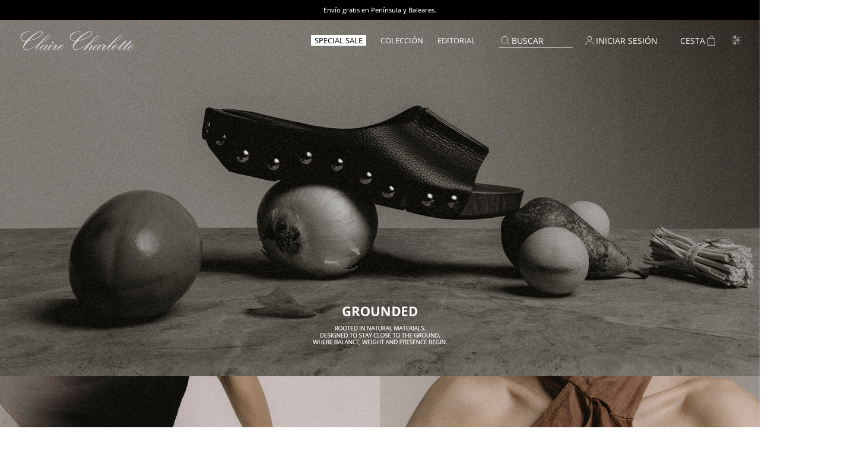

--- FILE ---
content_type: text/html; charset=utf-8
request_url: https://clairecharlotte.com/
body_size: 24451
content:
<!doctype html>
<!--[if IE 9]> <html class="ie9 no-js" lang="es"> <![endif]-->
<!--[if (gt IE 9)|!(IE)]><!--> <html class="no-js" lang="es"> <!--<![endif]-->
<head>
  <!-- Basic page needs ================================================== -->
  <meta charset="utf-8">
  <!--[if IE]><meta http-equiv="X-UA-Compatible" content="IE=edge,chrome=1"><![endif]-->
  <meta name="viewport" content="width=device-width,initial-scale=1">
  <meta name="theme-color" content="#000000">
  <meta name="keywords" content="Shopify Template" />
  <meta name="author" content="p-themes">
  <link rel="canonical" href="https://clairecharlotte.com/"><link rel="shortcut icon" href="//clairecharlotte.com/cdn/shop/files/FAVICON_CLAIRECHARLOTTE_32x32.png?v=1714496752" type="image/png"><!-- Title and description ================================================== --><title>Claire Charlotte
</title><meta name="description" content="Zuecos de madera originales."><!-- Social meta ================================================== --><!-- /snippets/social-meta-tags.liquid -->




<meta property="og:site_name" content="Claire Charlotte">
<meta property="og:url" content="https://clairecharlotte.com/">
<meta property="og:title" content="Claire Charlotte">
<meta property="og:type" content="website">
<meta property="og:description" content="Zuecos de madera originales.">

<meta property="og:image" content="http://clairecharlotte.com/cdn/shop/files/clairecharlotte_logo_negro_1200x1200.png?v=1709644530">
<meta property="og:image:secure_url" content="https://clairecharlotte.com/cdn/shop/files/clairecharlotte_logo_negro_1200x1200.png?v=1709644530">


<meta name="twitter:card" content="summary_large_image">
<meta name="twitter:title" content="Claire Charlotte">
<meta name="twitter:description" content="Zuecos de madera originales.">
<!-- Helpers ================================================== -->

  <!-- CSS ================================================== --><style>
@import url('https://fonts.googleapis.com/css2?family=Cormorant+Garamond:ital,wght@0,300;0,400;0,500;0,600;0,700;1,300;1,400;1,500;1,600;1,700&display=swap')
</style>
<link href="//clairecharlotte.com/cdn/shop/t/5/assets/theme.css?v=161618960404211413541765993303" rel="stylesheet" type="text/css" media="all" />

<script src="//clairecharlotte.com/cdn/shop/t/5/assets/jquery.min.js?v=146653844047132007351709629780" defer="defer"></script><link href="//clairecharlotte.com/cdn/shop/t/5/assets/custom.css?v=24526047941291557741765991754" rel="stylesheet" type="text/css" media="all" />
  
  <!-- Header hook for plugins ================================================== -->
  <script>window.performance && window.performance.mark && window.performance.mark('shopify.content_for_header.start');</script><meta name="facebook-domain-verification" content="br5g9qyreisttldaii117z9x2r9ka3">
<meta id="shopify-digital-wallet" name="shopify-digital-wallet" content="/68997382393/digital_wallets/dialog">
<meta name="shopify-checkout-api-token" content="139c6b4820868ab2ed141269eaf558fd">
<meta id="in-context-paypal-metadata" data-shop-id="68997382393" data-venmo-supported="false" data-environment="production" data-locale="es_ES" data-paypal-v4="true" data-currency="EUR">
<link rel="alternate" hreflang="x-default" href="https://clairecharlotte.com/">
<link rel="alternate" hreflang="fr" href="https://clairecharlotte.com/fr">
<script async="async" src="/checkouts/internal/preloads.js?locale=es-ES"></script>
<link rel="preconnect" href="https://shop.app" crossorigin="anonymous">
<script async="async" src="https://shop.app/checkouts/internal/preloads.js?locale=es-ES&shop_id=68997382393" crossorigin="anonymous"></script>
<script id="apple-pay-shop-capabilities" type="application/json">{"shopId":68997382393,"countryCode":"ES","currencyCode":"EUR","merchantCapabilities":["supports3DS"],"merchantId":"gid:\/\/shopify\/Shop\/68997382393","merchantName":"Claire Charlotte","requiredBillingContactFields":["postalAddress","email","phone"],"requiredShippingContactFields":["postalAddress","email","phone"],"shippingType":"shipping","supportedNetworks":["visa","maestro","masterCard","amex"],"total":{"type":"pending","label":"Claire Charlotte","amount":"1.00"},"shopifyPaymentsEnabled":true,"supportsSubscriptions":true}</script>
<script id="shopify-features" type="application/json">{"accessToken":"139c6b4820868ab2ed141269eaf558fd","betas":["rich-media-storefront-analytics"],"domain":"clairecharlotte.com","predictiveSearch":true,"shopId":68997382393,"locale":"es"}</script>
<script>var Shopify = Shopify || {};
Shopify.shop = "clairecharlotte.myshopify.com";
Shopify.locale = "es";
Shopify.currency = {"active":"EUR","rate":"1.0"};
Shopify.country = "ES";
Shopify.theme = {"name":"ClaireCharlotte.DEV","id":140982518009,"schema_name":"Wokiee","schema_version":"2.3.2 shopify 2.0","theme_store_id":null,"role":"main"};
Shopify.theme.handle = "null";
Shopify.theme.style = {"id":null,"handle":null};
Shopify.cdnHost = "clairecharlotte.com/cdn";
Shopify.routes = Shopify.routes || {};
Shopify.routes.root = "/";</script>
<script type="module">!function(o){(o.Shopify=o.Shopify||{}).modules=!0}(window);</script>
<script>!function(o){function n(){var o=[];function n(){o.push(Array.prototype.slice.apply(arguments))}return n.q=o,n}var t=o.Shopify=o.Shopify||{};t.loadFeatures=n(),t.autoloadFeatures=n()}(window);</script>
<script>
  window.ShopifyPay = window.ShopifyPay || {};
  window.ShopifyPay.apiHost = "shop.app\/pay";
  window.ShopifyPay.redirectState = null;
</script>
<script id="shop-js-analytics" type="application/json">{"pageType":"index"}</script>
<script defer="defer" async type="module" src="//clairecharlotte.com/cdn/shopifycloud/shop-js/modules/v2/client.init-shop-cart-sync_CKHg5p7x.es.esm.js"></script>
<script defer="defer" async type="module" src="//clairecharlotte.com/cdn/shopifycloud/shop-js/modules/v2/chunk.common_DkoBXfB9.esm.js"></script>
<script type="module">
  await import("//clairecharlotte.com/cdn/shopifycloud/shop-js/modules/v2/client.init-shop-cart-sync_CKHg5p7x.es.esm.js");
await import("//clairecharlotte.com/cdn/shopifycloud/shop-js/modules/v2/chunk.common_DkoBXfB9.esm.js");

  window.Shopify.SignInWithShop?.initShopCartSync?.({"fedCMEnabled":true,"windoidEnabled":true});

</script>
<script>
  window.Shopify = window.Shopify || {};
  if (!window.Shopify.featureAssets) window.Shopify.featureAssets = {};
  window.Shopify.featureAssets['shop-js'] = {"shop-cart-sync":["modules/v2/client.shop-cart-sync_DF600d3f.es.esm.js","modules/v2/chunk.common_DkoBXfB9.esm.js"],"init-fed-cm":["modules/v2/client.init-fed-cm_BaTwlTLq.es.esm.js","modules/v2/chunk.common_DkoBXfB9.esm.js"],"init-shop-email-lookup-coordinator":["modules/v2/client.init-shop-email-lookup-coordinator_DGn42MWG.es.esm.js","modules/v2/chunk.common_DkoBXfB9.esm.js"],"shop-cash-offers":["modules/v2/client.shop-cash-offers_DJ1gU0M-.es.esm.js","modules/v2/chunk.common_DkoBXfB9.esm.js","modules/v2/chunk.modal_BKV_QdE1.esm.js"],"shop-button":["modules/v2/client.shop-button_qrg-xxKB.es.esm.js","modules/v2/chunk.common_DkoBXfB9.esm.js"],"init-windoid":["modules/v2/client.init-windoid_DI-tHOtS.es.esm.js","modules/v2/chunk.common_DkoBXfB9.esm.js"],"avatar":["modules/v2/client.avatar_BTnouDA3.es.esm.js"],"init-shop-cart-sync":["modules/v2/client.init-shop-cart-sync_CKHg5p7x.es.esm.js","modules/v2/chunk.common_DkoBXfB9.esm.js"],"shop-toast-manager":["modules/v2/client.shop-toast-manager_FBjnZogB.es.esm.js","modules/v2/chunk.common_DkoBXfB9.esm.js"],"pay-button":["modules/v2/client.pay-button_vt4cPKHZ.es.esm.js","modules/v2/chunk.common_DkoBXfB9.esm.js"],"shop-login-button":["modules/v2/client.shop-login-button_D-keTisJ.es.esm.js","modules/v2/chunk.common_DkoBXfB9.esm.js","modules/v2/chunk.modal_BKV_QdE1.esm.js"],"init-customer-accounts-sign-up":["modules/v2/client.init-customer-accounts-sign-up_BEXFXs_k.es.esm.js","modules/v2/client.shop-login-button_D-keTisJ.es.esm.js","modules/v2/chunk.common_DkoBXfB9.esm.js","modules/v2/chunk.modal_BKV_QdE1.esm.js"],"init-shop-for-new-customer-accounts":["modules/v2/client.init-shop-for-new-customer-accounts_CTR5YOZT.es.esm.js","modules/v2/client.shop-login-button_D-keTisJ.es.esm.js","modules/v2/chunk.common_DkoBXfB9.esm.js","modules/v2/chunk.modal_BKV_QdE1.esm.js"],"init-customer-accounts":["modules/v2/client.init-customer-accounts_YIStaXN7.es.esm.js","modules/v2/client.shop-login-button_D-keTisJ.es.esm.js","modules/v2/chunk.common_DkoBXfB9.esm.js","modules/v2/chunk.modal_BKV_QdE1.esm.js"],"shop-follow-button":["modules/v2/client.shop-follow-button_BgVnqwAI.es.esm.js","modules/v2/chunk.common_DkoBXfB9.esm.js","modules/v2/chunk.modal_BKV_QdE1.esm.js"],"lead-capture":["modules/v2/client.lead-capture_BoYZpNTW.es.esm.js","modules/v2/chunk.common_DkoBXfB9.esm.js","modules/v2/chunk.modal_BKV_QdE1.esm.js"],"checkout-modal":["modules/v2/client.checkout-modal_CnczZkF6.es.esm.js","modules/v2/chunk.common_DkoBXfB9.esm.js","modules/v2/chunk.modal_BKV_QdE1.esm.js"],"shop-login":["modules/v2/client.shop-login_D5PJYfnF.es.esm.js","modules/v2/chunk.common_DkoBXfB9.esm.js","modules/v2/chunk.modal_BKV_QdE1.esm.js"],"payment-terms":["modules/v2/client.payment-terms_xGPodzX4.es.esm.js","modules/v2/chunk.common_DkoBXfB9.esm.js","modules/v2/chunk.modal_BKV_QdE1.esm.js"]};
</script>
<script id="__st">var __st={"a":68997382393,"offset":3600,"reqid":"c6661400-5b90-420e-94bc-40cc253f97f0-1767183733","pageurl":"clairecharlotte.com\/","u":"b4d9a380ab4f","p":"home"};</script>
<script>window.ShopifyPaypalV4VisibilityTracking = true;</script>
<script id="captcha-bootstrap">!function(){'use strict';const t='contact',e='account',n='new_comment',o=[[t,t],['blogs',n],['comments',n],[t,'customer']],c=[[e,'customer_login'],[e,'guest_login'],[e,'recover_customer_password'],[e,'create_customer']],r=t=>t.map((([t,e])=>`form[action*='/${t}']:not([data-nocaptcha='true']) input[name='form_type'][value='${e}']`)).join(','),a=t=>()=>t?[...document.querySelectorAll(t)].map((t=>t.form)):[];function s(){const t=[...o],e=r(t);return a(e)}const i='password',u='form_key',d=['recaptcha-v3-token','g-recaptcha-response','h-captcha-response',i],f=()=>{try{return window.sessionStorage}catch{return}},m='__shopify_v',_=t=>t.elements[u];function p(t,e,n=!1){try{const o=window.sessionStorage,c=JSON.parse(o.getItem(e)),{data:r}=function(t){const{data:e,action:n}=t;return t[m]||n?{data:e,action:n}:{data:t,action:n}}(c);for(const[e,n]of Object.entries(r))t.elements[e]&&(t.elements[e].value=n);n&&o.removeItem(e)}catch(o){console.error('form repopulation failed',{error:o})}}const l='form_type',E='cptcha';function T(t){t.dataset[E]=!0}const w=window,h=w.document,L='Shopify',v='ce_forms',y='captcha';let A=!1;((t,e)=>{const n=(g='f06e6c50-85a8-45c8-87d0-21a2b65856fe',I='https://cdn.shopify.com/shopifycloud/storefront-forms-hcaptcha/ce_storefront_forms_captcha_hcaptcha.v1.5.2.iife.js',D={infoText:'Protegido por hCaptcha',privacyText:'Privacidad',termsText:'Términos'},(t,e,n)=>{const o=w[L][v],c=o.bindForm;if(c)return c(t,g,e,D).then(n);var r;o.q.push([[t,g,e,D],n]),r=I,A||(h.body.append(Object.assign(h.createElement('script'),{id:'captcha-provider',async:!0,src:r})),A=!0)});var g,I,D;w[L]=w[L]||{},w[L][v]=w[L][v]||{},w[L][v].q=[],w[L][y]=w[L][y]||{},w[L][y].protect=function(t,e){n(t,void 0,e),T(t)},Object.freeze(w[L][y]),function(t,e,n,w,h,L){const[v,y,A,g]=function(t,e,n){const i=e?o:[],u=t?c:[],d=[...i,...u],f=r(d),m=r(i),_=r(d.filter((([t,e])=>n.includes(e))));return[a(f),a(m),a(_),s()]}(w,h,L),I=t=>{const e=t.target;return e instanceof HTMLFormElement?e:e&&e.form},D=t=>v().includes(t);t.addEventListener('submit',(t=>{const e=I(t);if(!e)return;const n=D(e)&&!e.dataset.hcaptchaBound&&!e.dataset.recaptchaBound,o=_(e),c=g().includes(e)&&(!o||!o.value);(n||c)&&t.preventDefault(),c&&!n&&(function(t){try{if(!f())return;!function(t){const e=f();if(!e)return;const n=_(t);if(!n)return;const o=n.value;o&&e.removeItem(o)}(t);const e=Array.from(Array(32),(()=>Math.random().toString(36)[2])).join('');!function(t,e){_(t)||t.append(Object.assign(document.createElement('input'),{type:'hidden',name:u})),t.elements[u].value=e}(t,e),function(t,e){const n=f();if(!n)return;const o=[...t.querySelectorAll(`input[type='${i}']`)].map((({name:t})=>t)),c=[...d,...o],r={};for(const[a,s]of new FormData(t).entries())c.includes(a)||(r[a]=s);n.setItem(e,JSON.stringify({[m]:1,action:t.action,data:r}))}(t,e)}catch(e){console.error('failed to persist form',e)}}(e),e.submit())}));const S=(t,e)=>{t&&!t.dataset[E]&&(n(t,e.some((e=>e===t))),T(t))};for(const o of['focusin','change'])t.addEventListener(o,(t=>{const e=I(t);D(e)&&S(e,y())}));const B=e.get('form_key'),M=e.get(l),P=B&&M;t.addEventListener('DOMContentLoaded',(()=>{const t=y();if(P)for(const e of t)e.elements[l].value===M&&p(e,B);[...new Set([...A(),...v().filter((t=>'true'===t.dataset.shopifyCaptcha))])].forEach((e=>S(e,t)))}))}(h,new URLSearchParams(w.location.search),n,t,e,['guest_login'])})(!0,!0)}();</script>
<script integrity="sha256-4kQ18oKyAcykRKYeNunJcIwy7WH5gtpwJnB7kiuLZ1E=" data-source-attribution="shopify.loadfeatures" defer="defer" src="//clairecharlotte.com/cdn/shopifycloud/storefront/assets/storefront/load_feature-a0a9edcb.js" crossorigin="anonymous"></script>
<script crossorigin="anonymous" defer="defer" src="//clairecharlotte.com/cdn/shopifycloud/storefront/assets/shopify_pay/storefront-65b4c6d7.js?v=20250812"></script>
<script data-source-attribution="shopify.dynamic_checkout.dynamic.init">var Shopify=Shopify||{};Shopify.PaymentButton=Shopify.PaymentButton||{isStorefrontPortableWallets:!0,init:function(){window.Shopify.PaymentButton.init=function(){};var t=document.createElement("script");t.src="https://clairecharlotte.com/cdn/shopifycloud/portable-wallets/latest/portable-wallets.es.js",t.type="module",document.head.appendChild(t)}};
</script>
<script data-source-attribution="shopify.dynamic_checkout.buyer_consent">
  function portableWalletsHideBuyerConsent(e){var t=document.getElementById("shopify-buyer-consent"),n=document.getElementById("shopify-subscription-policy-button");t&&n&&(t.classList.add("hidden"),t.setAttribute("aria-hidden","true"),n.removeEventListener("click",e))}function portableWalletsShowBuyerConsent(e){var t=document.getElementById("shopify-buyer-consent"),n=document.getElementById("shopify-subscription-policy-button");t&&n&&(t.classList.remove("hidden"),t.removeAttribute("aria-hidden"),n.addEventListener("click",e))}window.Shopify?.PaymentButton&&(window.Shopify.PaymentButton.hideBuyerConsent=portableWalletsHideBuyerConsent,window.Shopify.PaymentButton.showBuyerConsent=portableWalletsShowBuyerConsent);
</script>
<script data-source-attribution="shopify.dynamic_checkout.cart.bootstrap">document.addEventListener("DOMContentLoaded",(function(){function t(){return document.querySelector("shopify-accelerated-checkout-cart, shopify-accelerated-checkout")}if(t())Shopify.PaymentButton.init();else{new MutationObserver((function(e,n){t()&&(Shopify.PaymentButton.init(),n.disconnect())})).observe(document.body,{childList:!0,subtree:!0})}}));
</script>
<script id='scb4127' type='text/javascript' async='' src='https://clairecharlotte.com/cdn/shopifycloud/privacy-banner/storefront-banner.js'></script><link id="shopify-accelerated-checkout-styles" rel="stylesheet" media="screen" href="https://clairecharlotte.com/cdn/shopifycloud/portable-wallets/latest/accelerated-checkout-backwards-compat.css" crossorigin="anonymous">
<style id="shopify-accelerated-checkout-cart">
        #shopify-buyer-consent {
  margin-top: 1em;
  display: inline-block;
  width: 100%;
}

#shopify-buyer-consent.hidden {
  display: none;
}

#shopify-subscription-policy-button {
  background: none;
  border: none;
  padding: 0;
  text-decoration: underline;
  font-size: inherit;
  cursor: pointer;
}

#shopify-subscription-policy-button::before {
  box-shadow: none;
}

      </style>
<script id="sections-script" data-sections="promo-fixed" defer="defer" src="//clairecharlotte.com/cdn/shop/t/5/compiled_assets/scripts.js?3519"></script>
<script>window.performance && window.performance.mark && window.performance.mark('shopify.content_for_header.end');</script>
  <!-- /Header hook for plugins ================================================== --><style>
    .tt-flbtn.disabled{
    opacity: 0.3;
    }
  </style>
<link href="https://monorail-edge.shopifysvc.com" rel="dns-prefetch">
<script>(function(){if ("sendBeacon" in navigator && "performance" in window) {try {var session_token_from_headers = performance.getEntriesByType('navigation')[0].serverTiming.find(x => x.name == '_s').description;} catch {var session_token_from_headers = undefined;}var session_cookie_matches = document.cookie.match(/_shopify_s=([^;]*)/);var session_token_from_cookie = session_cookie_matches && session_cookie_matches.length === 2 ? session_cookie_matches[1] : "";var session_token = session_token_from_headers || session_token_from_cookie || "";function handle_abandonment_event(e) {var entries = performance.getEntries().filter(function(entry) {return /monorail-edge.shopifysvc.com/.test(entry.name);});if (!window.abandonment_tracked && entries.length === 0) {window.abandonment_tracked = true;var currentMs = Date.now();var navigation_start = performance.timing.navigationStart;var payload = {shop_id: 68997382393,url: window.location.href,navigation_start,duration: currentMs - navigation_start,session_token,page_type: "index"};window.navigator.sendBeacon("https://monorail-edge.shopifysvc.com/v1/produce", JSON.stringify({schema_id: "online_store_buyer_site_abandonment/1.1",payload: payload,metadata: {event_created_at_ms: currentMs,event_sent_at_ms: currentMs}}));}}window.addEventListener('pagehide', handle_abandonment_event);}}());</script>
<script id="web-pixels-manager-setup">(function e(e,d,r,n,o){if(void 0===o&&(o={}),!Boolean(null===(a=null===(i=window.Shopify)||void 0===i?void 0:i.analytics)||void 0===a?void 0:a.replayQueue)){var i,a;window.Shopify=window.Shopify||{};var t=window.Shopify;t.analytics=t.analytics||{};var s=t.analytics;s.replayQueue=[],s.publish=function(e,d,r){return s.replayQueue.push([e,d,r]),!0};try{self.performance.mark("wpm:start")}catch(e){}var l=function(){var e={modern:/Edge?\/(1{2}[4-9]|1[2-9]\d|[2-9]\d{2}|\d{4,})\.\d+(\.\d+|)|Firefox\/(1{2}[4-9]|1[2-9]\d|[2-9]\d{2}|\d{4,})\.\d+(\.\d+|)|Chrom(ium|e)\/(9{2}|\d{3,})\.\d+(\.\d+|)|(Maci|X1{2}).+ Version\/(15\.\d+|(1[6-9]|[2-9]\d|\d{3,})\.\d+)([,.]\d+|)( \(\w+\)|)( Mobile\/\w+|) Safari\/|Chrome.+OPR\/(9{2}|\d{3,})\.\d+\.\d+|(CPU[ +]OS|iPhone[ +]OS|CPU[ +]iPhone|CPU IPhone OS|CPU iPad OS)[ +]+(15[._]\d+|(1[6-9]|[2-9]\d|\d{3,})[._]\d+)([._]\d+|)|Android:?[ /-](13[3-9]|1[4-9]\d|[2-9]\d{2}|\d{4,})(\.\d+|)(\.\d+|)|Android.+Firefox\/(13[5-9]|1[4-9]\d|[2-9]\d{2}|\d{4,})\.\d+(\.\d+|)|Android.+Chrom(ium|e)\/(13[3-9]|1[4-9]\d|[2-9]\d{2}|\d{4,})\.\d+(\.\d+|)|SamsungBrowser\/([2-9]\d|\d{3,})\.\d+/,legacy:/Edge?\/(1[6-9]|[2-9]\d|\d{3,})\.\d+(\.\d+|)|Firefox\/(5[4-9]|[6-9]\d|\d{3,})\.\d+(\.\d+|)|Chrom(ium|e)\/(5[1-9]|[6-9]\d|\d{3,})\.\d+(\.\d+|)([\d.]+$|.*Safari\/(?![\d.]+ Edge\/[\d.]+$))|(Maci|X1{2}).+ Version\/(10\.\d+|(1[1-9]|[2-9]\d|\d{3,})\.\d+)([,.]\d+|)( \(\w+\)|)( Mobile\/\w+|) Safari\/|Chrome.+OPR\/(3[89]|[4-9]\d|\d{3,})\.\d+\.\d+|(CPU[ +]OS|iPhone[ +]OS|CPU[ +]iPhone|CPU IPhone OS|CPU iPad OS)[ +]+(10[._]\d+|(1[1-9]|[2-9]\d|\d{3,})[._]\d+)([._]\d+|)|Android:?[ /-](13[3-9]|1[4-9]\d|[2-9]\d{2}|\d{4,})(\.\d+|)(\.\d+|)|Mobile Safari.+OPR\/([89]\d|\d{3,})\.\d+\.\d+|Android.+Firefox\/(13[5-9]|1[4-9]\d|[2-9]\d{2}|\d{4,})\.\d+(\.\d+|)|Android.+Chrom(ium|e)\/(13[3-9]|1[4-9]\d|[2-9]\d{2}|\d{4,})\.\d+(\.\d+|)|Android.+(UC? ?Browser|UCWEB|U3)[ /]?(15\.([5-9]|\d{2,})|(1[6-9]|[2-9]\d|\d{3,})\.\d+)\.\d+|SamsungBrowser\/(5\.\d+|([6-9]|\d{2,})\.\d+)|Android.+MQ{2}Browser\/(14(\.(9|\d{2,})|)|(1[5-9]|[2-9]\d|\d{3,})(\.\d+|))(\.\d+|)|K[Aa][Ii]OS\/(3\.\d+|([4-9]|\d{2,})\.\d+)(\.\d+|)/},d=e.modern,r=e.legacy,n=navigator.userAgent;return n.match(d)?"modern":n.match(r)?"legacy":"unknown"}(),u="modern"===l?"modern":"legacy",c=(null!=n?n:{modern:"",legacy:""})[u],f=function(e){return[e.baseUrl,"/wpm","/b",e.hashVersion,"modern"===e.buildTarget?"m":"l",".js"].join("")}({baseUrl:d,hashVersion:r,buildTarget:u}),m=function(e){var d=e.version,r=e.bundleTarget,n=e.surface,o=e.pageUrl,i=e.monorailEndpoint;return{emit:function(e){var a=e.status,t=e.errorMsg,s=(new Date).getTime(),l=JSON.stringify({metadata:{event_sent_at_ms:s},events:[{schema_id:"web_pixels_manager_load/3.1",payload:{version:d,bundle_target:r,page_url:o,status:a,surface:n,error_msg:t},metadata:{event_created_at_ms:s}}]});if(!i)return console&&console.warn&&console.warn("[Web Pixels Manager] No Monorail endpoint provided, skipping logging."),!1;try{return self.navigator.sendBeacon.bind(self.navigator)(i,l)}catch(e){}var u=new XMLHttpRequest;try{return u.open("POST",i,!0),u.setRequestHeader("Content-Type","text/plain"),u.send(l),!0}catch(e){return console&&console.warn&&console.warn("[Web Pixels Manager] Got an unhandled error while logging to Monorail."),!1}}}}({version:r,bundleTarget:l,surface:e.surface,pageUrl:self.location.href,monorailEndpoint:e.monorailEndpoint});try{o.browserTarget=l,function(e){var d=e.src,r=e.async,n=void 0===r||r,o=e.onload,i=e.onerror,a=e.sri,t=e.scriptDataAttributes,s=void 0===t?{}:t,l=document.createElement("script"),u=document.querySelector("head"),c=document.querySelector("body");if(l.async=n,l.src=d,a&&(l.integrity=a,l.crossOrigin="anonymous"),s)for(var f in s)if(Object.prototype.hasOwnProperty.call(s,f))try{l.dataset[f]=s[f]}catch(e){}if(o&&l.addEventListener("load",o),i&&l.addEventListener("error",i),u)u.appendChild(l);else{if(!c)throw new Error("Did not find a head or body element to append the script");c.appendChild(l)}}({src:f,async:!0,onload:function(){if(!function(){var e,d;return Boolean(null===(d=null===(e=window.Shopify)||void 0===e?void 0:e.analytics)||void 0===d?void 0:d.initialized)}()){var d=window.webPixelsManager.init(e)||void 0;if(d){var r=window.Shopify.analytics;r.replayQueue.forEach((function(e){var r=e[0],n=e[1],o=e[2];d.publishCustomEvent(r,n,o)})),r.replayQueue=[],r.publish=d.publishCustomEvent,r.visitor=d.visitor,r.initialized=!0}}},onerror:function(){return m.emit({status:"failed",errorMsg:"".concat(f," has failed to load")})},sri:function(e){var d=/^sha384-[A-Za-z0-9+/=]+$/;return"string"==typeof e&&d.test(e)}(c)?c:"",scriptDataAttributes:o}),m.emit({status:"loading"})}catch(e){m.emit({status:"failed",errorMsg:(null==e?void 0:e.message)||"Unknown error"})}}})({shopId: 68997382393,storefrontBaseUrl: "https://clairecharlotte.com",extensionsBaseUrl: "https://extensions.shopifycdn.com/cdn/shopifycloud/web-pixels-manager",monorailEndpoint: "https://monorail-edge.shopifysvc.com/unstable/produce_batch",surface: "storefront-renderer",enabledBetaFlags: ["2dca8a86","a0d5f9d2"],webPixelsConfigList: [{"id":"220594425","configuration":"{\"pixel_id\":\"618378375981422\",\"pixel_type\":\"facebook_pixel\"}","eventPayloadVersion":"v1","runtimeContext":"OPEN","scriptVersion":"ca16bc87fe92b6042fbaa3acc2fbdaa6","type":"APP","apiClientId":2329312,"privacyPurposes":["ANALYTICS","MARKETING","SALE_OF_DATA"],"dataSharingAdjustments":{"protectedCustomerApprovalScopes":["read_customer_address","read_customer_email","read_customer_name","read_customer_personal_data","read_customer_phone"]}},{"id":"shopify-app-pixel","configuration":"{}","eventPayloadVersion":"v1","runtimeContext":"STRICT","scriptVersion":"0450","apiClientId":"shopify-pixel","type":"APP","privacyPurposes":["ANALYTICS","MARKETING"]},{"id":"shopify-custom-pixel","eventPayloadVersion":"v1","runtimeContext":"LAX","scriptVersion":"0450","apiClientId":"shopify-pixel","type":"CUSTOM","privacyPurposes":["ANALYTICS","MARKETING"]}],isMerchantRequest: false,initData: {"shop":{"name":"Claire Charlotte","paymentSettings":{"currencyCode":"EUR"},"myshopifyDomain":"clairecharlotte.myshopify.com","countryCode":"ES","storefrontUrl":"https:\/\/clairecharlotte.com"},"customer":null,"cart":null,"checkout":null,"productVariants":[],"purchasingCompany":null},},"https://clairecharlotte.com/cdn","da62cc92w68dfea28pcf9825a4m392e00d0",{"modern":"","legacy":""},{"shopId":"68997382393","storefrontBaseUrl":"https:\/\/clairecharlotte.com","extensionBaseUrl":"https:\/\/extensions.shopifycdn.com\/cdn\/shopifycloud\/web-pixels-manager","surface":"storefront-renderer","enabledBetaFlags":"[\"2dca8a86\", \"a0d5f9d2\"]","isMerchantRequest":"false","hashVersion":"da62cc92w68dfea28pcf9825a4m392e00d0","publish":"custom","events":"[[\"page_viewed\",{}]]"});</script><script>
  window.ShopifyAnalytics = window.ShopifyAnalytics || {};
  window.ShopifyAnalytics.meta = window.ShopifyAnalytics.meta || {};
  window.ShopifyAnalytics.meta.currency = 'EUR';
  var meta = {"page":{"pageType":"home","requestId":"c6661400-5b90-420e-94bc-40cc253f97f0-1767183733"}};
  for (var attr in meta) {
    window.ShopifyAnalytics.meta[attr] = meta[attr];
  }
</script>
<script class="analytics">
  (function () {
    var customDocumentWrite = function(content) {
      var jquery = null;

      if (window.jQuery) {
        jquery = window.jQuery;
      } else if (window.Checkout && window.Checkout.$) {
        jquery = window.Checkout.$;
      }

      if (jquery) {
        jquery('body').append(content);
      }
    };

    var hasLoggedConversion = function(token) {
      if (token) {
        return document.cookie.indexOf('loggedConversion=' + token) !== -1;
      }
      return false;
    }

    var setCookieIfConversion = function(token) {
      if (token) {
        var twoMonthsFromNow = new Date(Date.now());
        twoMonthsFromNow.setMonth(twoMonthsFromNow.getMonth() + 2);

        document.cookie = 'loggedConversion=' + token + '; expires=' + twoMonthsFromNow;
      }
    }

    var trekkie = window.ShopifyAnalytics.lib = window.trekkie = window.trekkie || [];
    if (trekkie.integrations) {
      return;
    }
    trekkie.methods = [
      'identify',
      'page',
      'ready',
      'track',
      'trackForm',
      'trackLink'
    ];
    trekkie.factory = function(method) {
      return function() {
        var args = Array.prototype.slice.call(arguments);
        args.unshift(method);
        trekkie.push(args);
        return trekkie;
      };
    };
    for (var i = 0; i < trekkie.methods.length; i++) {
      var key = trekkie.methods[i];
      trekkie[key] = trekkie.factory(key);
    }
    trekkie.load = function(config) {
      trekkie.config = config || {};
      trekkie.config.initialDocumentCookie = document.cookie;
      var first = document.getElementsByTagName('script')[0];
      var script = document.createElement('script');
      script.type = 'text/javascript';
      script.onerror = function(e) {
        var scriptFallback = document.createElement('script');
        scriptFallback.type = 'text/javascript';
        scriptFallback.onerror = function(error) {
                var Monorail = {
      produce: function produce(monorailDomain, schemaId, payload) {
        var currentMs = new Date().getTime();
        var event = {
          schema_id: schemaId,
          payload: payload,
          metadata: {
            event_created_at_ms: currentMs,
            event_sent_at_ms: currentMs
          }
        };
        return Monorail.sendRequest("https://" + monorailDomain + "/v1/produce", JSON.stringify(event));
      },
      sendRequest: function sendRequest(endpointUrl, payload) {
        // Try the sendBeacon API
        if (window && window.navigator && typeof window.navigator.sendBeacon === 'function' && typeof window.Blob === 'function' && !Monorail.isIos12()) {
          var blobData = new window.Blob([payload], {
            type: 'text/plain'
          });

          if (window.navigator.sendBeacon(endpointUrl, blobData)) {
            return true;
          } // sendBeacon was not successful

        } // XHR beacon

        var xhr = new XMLHttpRequest();

        try {
          xhr.open('POST', endpointUrl);
          xhr.setRequestHeader('Content-Type', 'text/plain');
          xhr.send(payload);
        } catch (e) {
          console.log(e);
        }

        return false;
      },
      isIos12: function isIos12() {
        return window.navigator.userAgent.lastIndexOf('iPhone; CPU iPhone OS 12_') !== -1 || window.navigator.userAgent.lastIndexOf('iPad; CPU OS 12_') !== -1;
      }
    };
    Monorail.produce('monorail-edge.shopifysvc.com',
      'trekkie_storefront_load_errors/1.1',
      {shop_id: 68997382393,
      theme_id: 140982518009,
      app_name: "storefront",
      context_url: window.location.href,
      source_url: "//clairecharlotte.com/cdn/s/trekkie.storefront.8f32c7f0b513e73f3235c26245676203e1209161.min.js"});

        };
        scriptFallback.async = true;
        scriptFallback.src = '//clairecharlotte.com/cdn/s/trekkie.storefront.8f32c7f0b513e73f3235c26245676203e1209161.min.js';
        first.parentNode.insertBefore(scriptFallback, first);
      };
      script.async = true;
      script.src = '//clairecharlotte.com/cdn/s/trekkie.storefront.8f32c7f0b513e73f3235c26245676203e1209161.min.js';
      first.parentNode.insertBefore(script, first);
    };
    trekkie.load(
      {"Trekkie":{"appName":"storefront","development":false,"defaultAttributes":{"shopId":68997382393,"isMerchantRequest":null,"themeId":140982518009,"themeCityHash":"2857826831214420604","contentLanguage":"es","currency":"EUR","eventMetadataId":"e5b4e610-43d3-46ab-907b-980fbe5a4420"},"isServerSideCookieWritingEnabled":true,"monorailRegion":"shop_domain","enabledBetaFlags":["65f19447"]},"Session Attribution":{},"S2S":{"facebookCapiEnabled":true,"source":"trekkie-storefront-renderer","apiClientId":580111}}
    );

    var loaded = false;
    trekkie.ready(function() {
      if (loaded) return;
      loaded = true;

      window.ShopifyAnalytics.lib = window.trekkie;

      var originalDocumentWrite = document.write;
      document.write = customDocumentWrite;
      try { window.ShopifyAnalytics.merchantGoogleAnalytics.call(this); } catch(error) {};
      document.write = originalDocumentWrite;

      window.ShopifyAnalytics.lib.page(null,{"pageType":"home","requestId":"c6661400-5b90-420e-94bc-40cc253f97f0-1767183733","shopifyEmitted":true});

      var match = window.location.pathname.match(/checkouts\/(.+)\/(thank_you|post_purchase)/)
      var token = match? match[1]: undefined;
      if (!hasLoggedConversion(token)) {
        setCookieIfConversion(token);
        
      }
    });


        var eventsListenerScript = document.createElement('script');
        eventsListenerScript.async = true;
        eventsListenerScript.src = "//clairecharlotte.com/cdn/shopifycloud/storefront/assets/shop_events_listener-3da45d37.js";
        document.getElementsByTagName('head')[0].appendChild(eventsListenerScript);

})();</script>
<script
  defer
  src="https://clairecharlotte.com/cdn/shopifycloud/perf-kit/shopify-perf-kit-2.1.2.min.js"
  data-application="storefront-renderer"
  data-shop-id="68997382393"
  data-render-region="gcp-us-east1"
  data-page-type="index"
  data-theme-instance-id="140982518009"
  data-theme-name="Wokiee"
  data-theme-version="2.3.2 shopify 2.0"
  data-monorail-region="shop_domain"
  data-resource-timing-sampling-rate="10"
  data-shs="true"
  data-shs-beacon="true"
  data-shs-export-with-fetch="true"
  data-shs-logs-sample-rate="1"
  data-shs-beacon-endpoint="https://clairecharlotte.com/api/collect"
></script>
</head>
<body class="pageindex" 
      ><div id="shopify-section-show-helper" class="shopify-section"></div><div id="shopify-section-header-template" class="shopify-section"><header class="desctop-menu-large small-header"><nav class="panel-menu mobile-main-menu">
  <ul><li>
      <a href="/collections/special-sale"><span style="background:#000; color:#fff;padding: 0px 6px;">SPECIAL SALE</span></a></li><li>
      <a href="/collections/coleccion">COLECCIÓN</a><ul><li>
          <a href="#">CALZADO</a><ul><li><a href="/collections/zuecos">Zuecos</a></li><li><a href="/collections/sandalias">Sandalias</a></li><li><a href="/collections/coleccion"><span class="link-all">Ver todo</span></a></li></ul></li><li>
          <a href="#">TEMPORADA</a><ul><li><a href="/collections/otono-invierno">Otoño - Invierno</a></li><li><a href="/collections/primavera-verano">Primavera - Verano</a></li></ul></li></ul></li><li>
      <a href="#">EDITORIAL</a><ul><li>
          <a href="/pages/grounded">Grounded</a></li><li>
          <a href="/pages/soul-echoes-ss25">Soul Echoes SS25</a></li><li>
          <a href="/pages/shades-of-self">Shades of Self</a></li><li>
          <a href="/pages/laurore-du-soleil">L'Aurore du Soleil</a></li><li>
          <a href="/pages/the-contemporane">The Contemporane</a></li></ul></li></ul>
</nav><!-- tt-top-panel -->
<div class="tt-top-panel">
  <div class="container">
    <div class="tt-row" style="padding-top:8px;min-height:13px;">
      <div class="tt-description" style="font-size:11px;line-height:18px;font-weight:500;">
        Envío gratis en Península y Baleares.
      </div>
      
    </div>
  </div>
</div><!-- tt-mobile-header -->
<div class="tt-mobile-header tt-mobile-header-inline tt-mobile-header-inline-stuck disabled">
  <div class="container-fluid">
    <div class="tt-header-row">
      <div class="tt-mobile-parent-menu">
        <div class="tt-menu-toggle mainmenumob-js">
          <svg width="17" height="15" viewBox="0 0 17 15" fill="none" xmlns="http://www.w3.org/2000/svg">
<path d="M16.4023 0.292969C16.4935 0.397135 16.5651 0.507812 16.6172 0.625C16.6693 0.742188 16.6953 0.865885 16.6953 0.996094C16.6953 1.13932 16.6693 1.26953 16.6172 1.38672C16.5651 1.50391 16.4935 1.60807 16.4023 1.69922C16.2982 1.80339 16.1875 1.88151 16.0703 1.93359C15.9531 1.97266 15.8294 1.99219 15.6992 1.99219H1.69531C1.55208 1.99219 1.42188 1.97266 1.30469 1.93359C1.1875 1.88151 1.08333 1.80339 0.992188 1.69922C0.888021 1.60807 0.809896 1.50391 0.757812 1.38672C0.71875 1.26953 0.699219 1.13932 0.699219 0.996094C0.699219 0.865885 0.71875 0.742188 0.757812 0.625C0.809896 0.507812 0.888021 0.397135 0.992188 0.292969C1.08333 0.201823 1.1875 0.130208 1.30469 0.078125C1.42188 0.0260417 1.55208 0 1.69531 0H15.6992C15.8294 0 15.9531 0.0260417 16.0703 0.078125C16.1875 0.130208 16.2982 0.201823 16.4023 0.292969ZM16.4023 6.28906C16.4935 6.39323 16.5651 6.50391 16.6172 6.62109C16.6693 6.73828 16.6953 6.86198 16.6953 6.99219C16.6953 7.13542 16.6693 7.26562 16.6172 7.38281C16.5651 7.5 16.4935 7.60417 16.4023 7.69531C16.2982 7.79948 16.1875 7.8776 16.0703 7.92969C15.9531 7.98177 15.8294 8.00781 15.6992 8.00781H1.69531C1.55208 8.00781 1.42188 7.98177 1.30469 7.92969C1.1875 7.8776 1.08333 7.79948 0.992188 7.69531C0.888021 7.60417 0.809896 7.5 0.757812 7.38281C0.71875 7.26562 0.699219 7.13542 0.699219 6.99219C0.699219 6.86198 0.71875 6.73828 0.757812 6.62109C0.809896 6.50391 0.888021 6.39323 0.992188 6.28906C1.08333 6.19792 1.1875 6.1263 1.30469 6.07422C1.42188 6.02214 1.55208 5.99609 1.69531 5.99609H15.6992C15.8294 5.99609 15.9531 6.02214 16.0703 6.07422C16.1875 6.1263 16.2982 6.19792 16.4023 6.28906ZM16.4023 12.3047C16.4935 12.3958 16.5651 12.5 16.6172 12.6172C16.6693 12.7344 16.6953 12.8646 16.6953 13.0078C16.6953 13.138 16.6693 13.2617 16.6172 13.3789C16.5651 13.4961 16.4935 13.6068 16.4023 13.7109C16.2982 13.8021 16.1875 13.8737 16.0703 13.9258C15.9531 13.9779 15.8294 14.0039 15.6992 14.0039H1.69531C1.55208 14.0039 1.42188 13.9779 1.30469 13.9258C1.1875 13.8737 1.08333 13.8021 0.992188 13.7109C0.888021 13.6068 0.809896 13.4961 0.757812 13.3789C0.71875 13.2617 0.699219 13.138 0.699219 13.0078C0.699219 12.8646 0.71875 12.7344 0.757812 12.6172C0.809896 12.5 0.888021 12.3958 0.992188 12.3047C1.08333 12.2005 1.1875 12.1224 1.30469 12.0703C1.42188 12.0182 1.55208 11.9922 1.69531 11.9922H15.6992C15.8294 11.9922 15.9531 12.0182 16.0703 12.0703C16.1875 12.1224 16.2982 12.2005 16.4023 12.3047Z" fill="#191919"/>
</svg>
        </div>
      </div>
      
      <div class="tt-logo-container">
        <a class="tt-logo tt-logo-alignment" href="/"><img src="//clairecharlotte.com/cdn/shop/files/clairecharlotte_logo_negro_98x.svg?v=1709643896"
                           srcset="//clairecharlotte.com/cdn/shop/files/clairecharlotte_logo_negro_98x.svg?v=1709643896 1x, //clairecharlotte.com/cdn/shop/files/clairecharlotte_logo_negro_196x.svg?v=1709643896 2x"
                           alt=""
                           class="tt-retina"></a>
      </div>
      
      <div class="tt-mobile-parent-menu-icons">
        <!-- search -->
        <div class="tt-mobile-parent-search tt-parent-box"></div>
        <!-- /search --><!-- cart -->
        <div class="tt-mobile-parent-cart tt-parent-box"></div>
        <!-- /cart --></div>

      
      
    </div>
  </div>
</div>
  
  <!-- tt-desktop-header -->
  <div class="tt-desktop-header tt-header-static">

    
    
    <div class="container-fluid">
      <div class="tt-header-holder">

        
        <div class="tt-col-obj tt-obj-logo
" itemscope itemtype="http://schema.org/Organization"><a href="/" class="tt-logo" itemprop="url"><img src="//clairecharlotte.com/cdn/shop/t/5/assets/staticlogo_100x.png?v=145654985489289844781709885796"
                   srcset="//clairecharlotte.com/cdn/shop/t/5/assets/staticlogo_100x.png?v=145654985489289844781709885796 1x, //clairecharlotte.com/cdn/shop/t/5/assets/staticlogo_200x.png?v=145654985489289844781709885796 2x"
                   alt=""
                   class="tt-retina" itemprop="logo" style="top:2px"/></a></div><div class="tt-col-obj tt-obj-menu obj-aligment-right">
          <!-- tt-menu -->
          <div class="tt-desctop-parent-menu tt-parent-box">
            <div class="tt-desctop-menu"><nav>
  <ul><li class="dropdown tt-megamenu-col-01" >
      <a href="/collections/special-sale"><span><span style="background:#000; color:#fff;padding: 0px 6px;">SPECIAL SALE</span></span></a></li><li class="dropdown megamenu" >
      <a href="/collections/coleccion"><span>COLECCIÓN</span></a><div class="dropdown-menu">
  <div class="row">
    <div class="col-sm-5">
      <div class="row tt-col-list"><div class="col-sm-6">
          <a href="#" class="tt-title-submenu">
            CALZADO
</a><ul class="tt-megamenu-submenu"><li>
              <a href="/collections/zuecos"><span>Zuecos</span></a></li><li>
              <a href="/collections/sandalias"><span>Sandalias</span></a></li><li>
              <a href="/collections/coleccion"><span><span class="link-all">Ver todo</span></span></a></li></ul></div><div class="col-sm-6">
          <a href="#" class="tt-title-submenu">
            TEMPORADA
</a><ul class="tt-megamenu-submenu"><li>
              <a href="/collections/otono-invierno"><span>Otoño - Invierno</span></a></li><li>
              <a href="/collections/primavera-verano"><span>Primavera - Verano</span></a></li></ul></div></div>
    </div><div class="col-sm-7"><a href="" class="tt-title-submenu">TOP VENTAS</a>

      <div class="tt-menu-slider header-menu-product arrow-location-03 row"><div class="col-4">
          <a href="/collections/top-ventas/products/sandalias-de-madera-mod-luna" class="tt-product">
            <div class="tt-image-box">
              <span class="tt-img">
                <img class="lazyload"
                     data-src="//clairecharlotte.com/cdn/shop/files/LUNAGOLD-perfil_grande.jpg?v=1712916401"
                     alt="Luna"/>
              </span><span class="tt-label-location"></span>
            </div>
            <div class="tt-description">
              <h2 class="tt-title">Luna</h2>
              <div class="tt-price"><div class="tt-price">189,00€</div></div>
            </div>
          </a>
        </div><div class="col-4">
          <a href="/collections/top-ventas/products/sandalias-de-madera-con-plataforma-mod-elise" class="tt-product">
            <div class="tt-image-box">
              <span class="tt-img">
                <img class="lazyload"
                     data-src="//clairecharlotte.com/cdn/shop/files/ELISE-BLACK-perfil_grande.jpg?v=1746527268"
                     alt="Elise"/>
              </span><span class="tt-label-location"></span>
            </div>
            <div class="tt-description">
              <h2 class="tt-title">Elise</h2>
              <div class="tt-price"><div class="tt-price">200,00€</div></div>
            </div>
          </a>
        </div><div class="col-4">
          <a href="/collections/top-ventas/products/sunsu" class="tt-product">
            <div class="tt-image-box">
              <span class="tt-img">
                <img class="lazyload"
                     data-src="//clairecharlotte.com/cdn/shop/files/nuevoluna-pelomarron-perfil_grande.jpg?v=1735897177"
                     alt="Sunsu"/>
              </span><span class="tt-label-location"></span>
            </div>
            <div class="tt-description">
              <h2 class="tt-title">Sunsu</h2>
              <div class="tt-price"><div class="tt-price">215,00€</div></div>
            </div>
          </a>
        </div></div></div></div></div></li><li class="dropdown tt-megamenu-col-01" >
      <a href="#"><span>EDITORIAL</span></a><div class="dropdown-menu">
  <div class="row tt-col-list">
    <div class="col">
      <ul class="tt-megamenu-submenu tt-megamenu-preview"><li><a href="/pages/grounded"><span>Grounded</span></a></li><li><a href="/pages/soul-echoes-ss25"><span>Soul Echoes SS25</span></a></li><li><a href="/pages/shades-of-self"><span>Shades of Self</span></a></li><li><a href="/pages/laurore-du-soleil"><span>L'Aurore du Soleil</span></a></li><li><a href="/pages/the-contemporane"><span>The Contemporane</span></a></li></ul>
    </div>
  </div>
</div></li></ul>
</nav></div>
          </div>
        </div>

        <div class="tt-col-obj tt-obj-options obj-move-right">

<!-- tt-search -->
<div class="tt-desctop-parent-search tt-parent-box">
  <div class="tt-search tt-dropdown-obj">
    <button class="tt-dropdown-toggle header--search"
            data-tooltip="Buscar"
            data-tposition="bottom"
            >
      
              <img src="https://cdn.shopify.com/s/files/1/0689/9738/2393/files/icon-negros_buscar.svg?v=1709648450" class="icons-header ic-black">                         
              <span class="header--icon-text">BUSCAR</span>
    </button>
    <div class="tt-dropdown-menu">
      <div class="container">
        <form action="/search" method="get" role="search">
          <div class="tt-col">
            <input type="hidden" name="type" value="product" />
            <input class="tt-search-input"
                   type="search"
                   name="q"
                   placeholder=" BUSCAR"
                   aria-label=" BUSCAR">
            <button type="submit" class="tt-btn-search"></button>
          </div>
          <div class="tt-col">
            <button class="tt-btn-close icon-f-84"></button>
          </div>
          <div class="tt-info-text">BUSCAR</div>
        </form>
      </div>
    </div>
  </div>
</div>
<!-- /tt-search --><!-- tt-account -->
<div class="tt-desctop-parent-account tt-parent-box">
  <div class="tt-account tt-dropdown-obj"> 
    <button class="tt-dropdown-toggle"
            data-tooltip="Mi cuenta"
            data-tposition="bottom"
            >
      <img src="https://cdn.shopify.com/s/files/1/0689/9738/2393/files/icon-negros_cliente.svg?v=1709648450" class="icons-header ic-black">
      
      <span class="header--icon-text">Iniciar sesión</span>
     
    </button>
    
    <div class="tt-dropdown-menu">
      <div class="tt-mobile-add">
        <button class="tt-close">Cerca</button>
      </div>
      <div class="tt-dropdown-inner">
        <ul><li><a href="/account/login"><i class="icon-f-77"></i>Iniciar sesión</a></li>
          <li><a href="/account/register"><i class="icon-f-94"></i>Crea una cuenta</a></li><li style="display: none;"><a href="/checkout"><i class="icon-f-68"></i>Finalizar compra</a></li><li><a href="/pages/wishlist"><svg width="31" height="28" viewbox="0 0 16 15" fill="none" xmlns="http://www.w3.org/2000/svg">
  <path d="M8.15625 1.34375C8.13542 1.375 8.10938 1.40625 8.07812 1.4375C8.05729 1.45833 8.03125 1.48438 8 1.51562C7.96875 1.48438 7.9375 1.45833 7.90625 1.4375C7.88542 1.40625 7.86458 1.375 7.84375 1.34375C7.39583 0.895833 6.88542 0.5625 6.3125 0.34375C5.75 0.114583 5.17188 0 4.57812 0C3.99479 0 3.42188 0.114583 2.85938 0.34375C2.29688 0.5625 1.79167 0.895833 1.34375 1.34375C0.90625 1.78125 0.572917 2.28125 0.34375 2.84375C0.114583 3.39583 0 3.97917 0 4.59375C0 5.20833 0.114583 5.79688 0.34375 6.35938C0.572917 6.91146 0.90625 7.40625 1.34375 7.84375L7.64062 14.1406C7.69271 14.1823 7.75 14.2135 7.8125 14.2344C7.875 14.2656 7.9375 14.2812 8 14.2812C8.0625 14.2812 8.125 14.2656 8.1875 14.2344C8.25 14.2135 8.30729 14.1823 8.35938 14.1406L14.6562 7.84375C15.0938 7.40625 15.4271 6.91146 15.6562 6.35938C15.8854 5.79688 16 5.20833 16 4.59375C16 3.97917 15.8854 3.39583 15.6562 2.84375C15.4271 2.28125 15.0938 1.78125 14.6562 1.34375C14.2083 0.895833 13.7031 0.5625 13.1406 0.34375C12.5781 0.114583 12 0 11.4062 0C10.8229 0 10.2448 0.114583 9.67188 0.34375C9.10938 0.5625 8.60417 0.895833 8.15625 1.34375ZM13.9531 7.125L8 13.0781L2.04688 7.125C1.71354 6.79167 1.45312 6.40625 1.26562 5.96875C1.08854 5.53125 1 5.07292 1 4.59375C1 4.11458 1.08854 3.65625 1.26562 3.21875C1.45312 2.78125 1.71354 2.39062 2.04688 2.04688C2.40104 1.70312 2.79688 1.44271 3.23438 1.26562C3.68229 1.08854 4.13542 1 4.59375 1C5.05208 1 5.5 1.08854 5.9375 1.26562C6.38542 1.44271 6.78125 1.70312 7.125 2.04688C7.20833 2.13021 7.28646 2.21875 7.35938 2.3125C7.44271 2.40625 7.51562 2.50521 7.57812 2.60938C7.67188 2.74479 7.8125 2.8125 8 2.8125C8.1875 2.8125 8.32812 2.74479 8.42188 2.60938C8.48438 2.50521 8.55208 2.40625 8.625 2.3125C8.70833 2.21875 8.79167 2.13021 8.875 2.04688C9.21875 1.70312 9.60938 1.44271 10.0469 1.26562C10.4948 1.08854 10.9479 1 11.4062 1C11.8646 1 12.3125 1.08854 12.75 1.26562C13.1979 1.44271 13.599 1.70312 13.9531 2.04688C14.2865 2.39062 14.5417 2.78125 14.7188 3.21875C14.9062 3.65625 15 4.11458 15 4.59375C15 5.07292 14.9062 5.53125 14.7188 5.96875C14.5417 6.40625 14.2865 6.79167 13.9531 7.125Z" fill="black"></path>
</svg>Mis favoritos</a></li>
          
        </ul>
      </div>
    </div>
  </div>
</div>
<!-- /tt-account --><!-- tt-cart -->
<div class="tt-desctop-parent-cart tt-parent-box">
  <div class="tt-cart tt-dropdown-obj">
    <button class="tt-dropdown-toggle"
            data-tooltip="Cesta"
            data-tposition="bottom"
            >
      <span class="header--icon-text txt-cesta">Cesta</span>
      
      

      
      <img src="https://cdn.shopify.com/s/files/1/0689/9738/2393/files/icon-negros_bolsita.svg?v=1709648450" class="icons-header ic-black">
      
      <span class="tt-text">
      
      </span>
      <span class="tt-badge-cart hide">0</span>
      
            
    </button>

    <div class="tt-dropdown-menu">
      <div class="tt-mobile-add">
        <h6 class="tt-title">CESTA</h6>
        <button class="tt-close">CERRAR</button>
      </div>
      <div class="tt-dropdown-inner">
        <div class="tt-cart-layout">
          <div class="tt-cart-content">

            <a href="/cart" class="tt-cart-empty" title="VER CESTA">
              <i class="icon-f-39"></i>
              <p>No hay productos en la cesta</p>
            </a>
            
            <div class="tt-cart-box hide">
              <div class="tt-cart-list"></div>
              <div class="flex-align-center header-cart-more-message-js" style="display: none;">
                <a href="/cart" class="btn-link-02" title="Ver cesta">...</a>
              </div>
              <div class="tt-cart-total-row">
                <div class="tt-cart-total-title">TOTAL:</div>
                <div class="tt-cart-total-price">0,00€</div>
              </div>
              
              <div class="tt-cart-btn">
                <div class="tt-item">
                  <a href="/checkout" class="btn">FINALIZAR COMPRA</a>
                </div>
                <div class="tt-item">
                  <a href="/cart" class="btn-link-02">VER CESTA</a>
                </div>
              </div>
            </div>

          </div>
        </div>
      </div><div class='item-html-js hide'>
  <div class="tt-item">
    <a href="#" title="View Product">
      <div class="tt-item-img">
        img
      </div>
      <div class="tt-item-descriptions">
        <h2 class="tt-title">title</h2>

        <ul class="tt-add-info">
          <li class="details">details</li>
        </ul>

        <div class="tt-quantity"><span class="qty">qty</span> X</div> <div class="tt-price">price</div>
      </div>
    </a>
    <div class="tt-item-close">
      <a href="/cart/change?id=0&quantity=0" class="tt-btn-close svg-icon-delete header_delete_cartitem_js" title="Delete">
        <svg version="1.1" id="Layer_1" xmlns="http://www.w3.org/2000/svg" xmlns:xlink="http://www.w3.org/1999/xlink" x="0px" y="0px"
     viewBox="0 0 22 22" style="enable-background:new 0 0 22 22;" xml:space="preserve">
  <g>
    <path d="M3.6,21.1c-0.1-0.1-0.2-0.3-0.2-0.4v-15H2.2C2,5.7,1.9,5.6,1.7,5.5C1.6,5.4,1.6,5.2,1.6,5.1c0-0.2,0.1-0.3,0.2-0.4
             C1.9,4.5,2,4.4,2.2,4.4h5V1.9c0-0.2,0.1-0.3,0.2-0.4c0.1-0.1,0.3-0.2,0.4-0.2h6.3c0.2,0,0.3,0.1,0.4,0.2c0.1,0.1,0.2,0.3,0.2,0.4
             v2.5h5c0.2,0,0.3,0.1,0.4,0.2c0.1,0.1,0.2,0.3,0.2,0.4c0,0.2-0.1,0.3-0.2,0.4c-0.1,0.1-0.3,0.2-0.4,0.2h-1.3v15
             c0,0.2-0.1,0.3-0.2,0.4c-0.1,0.1-0.3,0.2-0.4,0.2H4.1C3.9,21.3,3.7,21.2,3.6,21.1z M17.2,5.7H4.7v14.4h12.5V5.7z M8.3,9
             c0.1,0.1,0.2,0.3,0.2,0.4v6.9c0,0.2-0.1,0.3-0.2,0.4c-0.1,0.1-0.3,0.2-0.4,0.2s-0.3-0.1-0.4-0.2c-0.1-0.1-0.2-0.3-0.2-0.4V9.4
             c0-0.2,0.1-0.3,0.2-0.4c0.1-0.1,0.3-0.2,0.4-0.2S8.1,8.9,8.3,9z M8.4,4.4h5V2.6h-5V4.4z M11.4,9c0.1,0.1,0.2,0.3,0.2,0.4v6.9
             c0,0.2-0.1,0.3-0.2,0.4c-0.1,0.1-0.3,0.2-0.4,0.2s-0.3-0.1-0.4-0.2c-0.1-0.1-0.2-0.3-0.2-0.4V9.4c0-0.2,0.1-0.3,0.2-0.4
             c0.1-0.1,0.3-0.2,0.4-0.2S11.3,8.9,11.4,9z M13.6,9c0.1-0.1,0.3-0.2,0.4-0.2s0.3,0.1,0.4,0.2c0.1,0.1,0.2,0.3,0.2,0.4v6.9
             c0,0.2-0.1,0.3-0.2,0.4c-0.1,0.1-0.3,0.2-0.4,0.2s-0.3-0.1-0.4-0.2c-0.1-0.1-0.2-0.3-0.2-0.4V9.4C13.4,9.3,13.5,9.1,13.6,9z"/>
  </g>
</svg>
      </a>
    </div>
  </div>
</div></div>
  </div>
</div>
<!-- /tt-cart --><!-- tt-langue and tt-currency -->
<div class="tt-desctop-parent-multi tt-parent-box">
  <div class="tt-multi-obj tt-dropdown-obj">
    <button class="tt-dropdown-toggle"
            data-tooltip="Opciones"
            data-tposition="bottom"
            ><i class="icon-f-79"></i></button>
    <div class="tt-dropdown-menu">
      <div class="tt-mobile-add">
        <button class="tt-close">Close</button>
      </div>
      <div class="tt-dropdown-inner"><form method="post" action="/localization" id="localization_form" accept-charset="UTF-8" class="small--hide" enctype="multipart/form-data"><input type="hidden" name="form_type" value="localization" /><input type="hidden" name="utf8" value="✓" /><input type="hidden" name="_method" value="put" /><input type="hidden" name="return_to" value="/" /><input type="hidden" name="locale_code" value="es">
<ul class="language-selector" data-language-selector><li data-language="es" class="active">
    <a href="#">
      Español
    </a>
  </li><li data-language="fr">
    <a href="#">
      Français
    </a>
  </li></ul></form></div>
    </div>
  </div>
</div>
<!-- /tt-langue and tt-currency --></div>

      </div>
    </div></div>
  <!-- stuck nav -->
  <div class="tt-stuck-nav disabled notshowinmobile">
    <div class="container-fluid">
      <div class="tt-header-row "><div class="tt-stuck-parent-logo">
          <a href="/" class="tt-logo" itemprop="url"><img src="//clairecharlotte.com/cdn/shop/files/clairecharlotte_logo_negro_80x.svg?v=1709643896"
                             srcset="//clairecharlotte.com/cdn/shop/files/clairecharlotte_logo_negro_80x.svg?v=1709643896 1x, //clairecharlotte.com/cdn/shop/files/clairecharlotte_logo_negro_160x.svg?v=1709643896 2x"
                             alt=""
                             class="tt-retina" itemprop="logo"/></a>
        </div><div class="tt-stuck-parent-menu"></div>
        <div class="tt-stuck-parent-search tt-parent-box"></div><div class="tt-stuck-parent-account tt-parent-box"></div><div class="tt-stuck-parent-cart tt-parent-box"></div><div class="tt-stuck-parent-multi tt-parent-box"></div></div>
    </div></div>
</header>


</div>

  <div id="tt-pageContent" class="show_unavailable_variants">
    <div id="shopify-section-template--17597877420281__index_section_simple_banners_jWUDHV" class="shopify-section index-section"><div class="nomargin container-indent  simplebannerstemplate--17597877420281__index_section_simple_banners_jWUDHV">
  <div class="nopaddings bannopaddings">
  <div class="container-fluid-custom"><div class="row tt-layout-promo-box"><div class="promoitemitem_K4nReK col-12 col-12-440width" >






<a href="/pages/grounded" class=" respimgsize tt-promo-box"  data-hovercolors>

<img class="lazyload promoimagemain"
         data-mainimageratio = '2.1333333333333333'
         data-mainimage="//clairecharlotte.com/cdn/shop/files/CLAIRE_HOME_DICIEMBRE25_respimgsize.jpg?v=1765990516"
         data-width="1920"
         alt=""><img class="lazyload promoimagemobile"
         data-mainimageratio = '0.6352941176470588'
         data-mainimage="//clairecharlotte.com/cdn/shop/files/CLAIRE_HOME_DICIEMBRE25_MOVIL_respimgsize.jpg?v=1765990516"
         data-width="1080"
         alt="">

</a>
</div></div>
  </div>
  </div>
</div>
<style>
  .simplebannerstemplate--17597877420281__index_section_simple_banners_jWUDHV .tt-description-wrapper-main .custom-buttons{
    padding-top: 0;
    padding-bottom: 0;
  }.simplebannerstemplate--17597877420281__index_section_simple_banners_jWUDHV .promoitemitem_K4nReK .promoimagemobile{display: none;}
  @media (max-width: 768px){
    .simplebannerstemplate--17597877420281__index_section_simple_banners_jWUDHV .promoitemitem_K4nReK .promoimagemain{display: none;}
    .simplebannerstemplate--17597877420281__index_section_simple_banners_jWUDHV .promoitemitem_K4nReK .promoimagemobile{display: block;}
  }@media (min-width: 1025px) and (max-width: 1601px){}
  @media (max-width: 1024px){}
  @media (max-width: 1024px){}
  @media (max-width: 768px){}</style>


</div><div id="shopify-section-template--17597877420281__index_section_simple_banners_D9Vgrk" class="shopify-section index-section"><div class="nomargin container-indent bannetop simplebannerstemplate--17597877420281__index_section_simple_banners_D9Vgrk">
  <div class="nopaddings bannopaddings">
  <div class="container-fluid-custom"><div class="row tt-layout-promo-box"><div class="promoitemitem_z3L4gU col-sm-6 col-md-6 col-12-440width" >






<a href="/products/sunsu" class=" respimgsize tt-promo-box tt-one-child hover-type-2"  data-hovercolors>

<img class="lazyload promoimagemain"
         data-mainimageratio = '0.8'
         data-mainimage="//clairecharlotte.com/cdn/shop/files/banner2_escritorio_987c8de4-707a-409b-a4f0-764e5a72f860_respimgsize.jpg?v=1765990666"
         data-width="960"
         alt=""><img class="lazyload promoimagemobile"
         data-mainimageratio = '0.8'
         data-mainimage="//clairecharlotte.com/cdn/shop/files/banner2_escritorio_987c8de4-707a-409b-a4f0-764e5a72f860_respimgsize.jpg?v=1765990666"
         data-width="960"
         alt="">

</a>
</div><div class="promoitemitem_DJBwtz col-sm-6 col-md-6 col-12-440width" >






<a href="/products/irisu" class=" respimgsize tt-promo-box tt-one-child hover-type-2"  data-hovercolors>

<img class="lazyload promoimagemain"
         data-mainimageratio = '0.8'
         data-mainimage="//clairecharlotte.com/cdn/shop/files/banner3_escritorio_405fcf52-054b-4489-8f19-a200ec24abfc_respimgsize.jpg?v=1765990750"
         data-width="960"
         alt=""><img class="lazyload promoimagemobile"
         data-mainimageratio = '0.8'
         data-mainimage="//clairecharlotte.com/cdn/shop/files/banner3_escritorio_405fcf52-054b-4489-8f19-a200ec24abfc_respimgsize.jpg?v=1765990750"
         data-width="960"
         alt="">

</a>
</div></div>
  </div>
  </div>
</div>
<style>
  .simplebannerstemplate--17597877420281__index_section_simple_banners_D9Vgrk .tt-description-wrapper-main .custom-buttons{
    padding-top: 0;
    padding-bottom: 0;
  }.simplebannerstemplate--17597877420281__index_section_simple_banners_D9Vgrk .promoitemitem_z3L4gU .promoimagemobile{display: none;}
  @media (max-width: 768px){
    .simplebannerstemplate--17597877420281__index_section_simple_banners_D9Vgrk .promoitemitem_z3L4gU .promoimagemain{display: none;}
    .simplebannerstemplate--17597877420281__index_section_simple_banners_D9Vgrk .promoitemitem_z3L4gU .promoimagemobile{display: block;}
  }.simplebannerstemplate--17597877420281__index_section_simple_banners_D9Vgrk .promoitemitem_z3L4gU .tt-promo-box .tt-description .tt-title-small{ font-size: 42px;
line-height: 50px;
font-weight: 600;
letter-spacing: -2px; }@media (min-width: 1025px) and (max-width: 1601px){.simplebannerstemplate--17597877420281__index_section_simple_banners_D9Vgrk .promoitemitem_z3L4gU .tt-promo-box .tt-description .tt-title-small{ font-size: 42px;
line-height: 50px;
font-weight: 600;
letter-spacing: -2px; }}
  @media (max-width: 1024px){}
  @media (max-width: 1024px){}
  @media (max-width: 768px){}.simplebannerstemplate--17597877420281__index_section_simple_banners_D9Vgrk .promoitemitem_DJBwtz .promoimagemobile{display: none;}
  @media (max-width: 768px){
    .simplebannerstemplate--17597877420281__index_section_simple_banners_D9Vgrk .promoitemitem_DJBwtz .promoimagemain{display: none;}
    .simplebannerstemplate--17597877420281__index_section_simple_banners_D9Vgrk .promoitemitem_DJBwtz .promoimagemobile{display: block;}
  }.simplebannerstemplate--17597877420281__index_section_simple_banners_D9Vgrk .promoitemitem_DJBwtz .tt-promo-box .tt-description .tt-title-small{ font-size: 42px;
line-height: 50px;
font-weight: 600;
letter-spacing: -2px; }@media (min-width: 1025px) and (max-width: 1601px){.simplebannerstemplate--17597877420281__index_section_simple_banners_D9Vgrk .promoitemitem_DJBwtz .tt-promo-box .tt-description .tt-title-small{ font-size: 42px;
line-height: 50px;
font-weight: 600;
letter-spacing: -2px; }}
  @media (max-width: 1024px){}
  @media (max-width: 1024px){}
  @media (max-width: 768px){}</style>


</div><div id="shopify-section-template--17597877420281__index_section_products_8jwwxU" class="shopify-section index-section"><div class="nomargin container-indent sectionproductstemplate--17597877420281__index_section_products_8jwwxU carrusel-product">
  <div class="nopaddingspr">
  <div class="iconics-bg products-section-bg">
  <div class="container-fluid-custom container-fluid-custom-mobile-padding" data-sectionname="index_sectionproducts"><div class="tt-block-title">
      <h2 class="tt-title"><a href="/collections/otono-invierno" class="title-hover-underline" title="">Iconics</a></h2>
      
      
    </div><div class="tt-carousel-products-js carousel-iconics row arrow-location-tab tt-alignment-img tt-layout-product-item slick-animated-show-js" data-slick='{"slidesToShow": 2, "slidesToScroll": 1, "autoplay": false, "autoplaySpeed": 5000}'
         data-mobile="1" 
         data-adaptive="true"><div class="forsliders-margins">

<div class="icon-whislist respimgsize tt-product product-parent options-js">
  <div class="tt-image-box">

<a class="tt-img-parent" href="/collections/otono-invierno/products/sunsu">
      <span class="tt-img"><img class="lazyload"
             data-mainimageratio = '0.8004136504653567'
             data-mainimage="//clairecharlotte.com/cdn/shop/files/nuevoluna-pelomarron-perfil_respimgsize.jpg?v=1735897177"
             alt="Sunsu"/></span><span class="tt-img-roll-over">
        <img class="lazyload" src="//clairecharlotte.com/cdn/shop/files/nuevoluna-pelomarron-3_4_600x.jpg?v=1735897249" alt="Sunsu"/>
      </span><span class="tt-label-location"><span class="tt-label-sale" style="display: none;">DTO. <span class="thumb_percent"></span></span></span>
    </a></div>

  <div class="tt-description"><div class="product-item-data justify-content-between">

          <h2 class="tt-title prod-thumb-title-color">
            <a href="/collections/otono-invierno/products/sunsu">Sunsu
</a>
          </h2>

          <a href="/collections/otono-invierno/products/sunsu"
   data-productid="14882228863351"
   data-add="Añadir a favoritos"
   data-remove="Eliminar mis favoritos"
   data-tooltip="Añadir a favoritos"
   data-tposition="left"
   data-type="wishlist"
   data-action="wk-add"
   class="wk-app-btn tt-btn-wishlist wlbutton-js">
   <svg width="31" height="28" viewbox="0 0 16 15" fill="none" xmlns="http://www.w3.org/2000/svg">
  <path d="M8.15625 1.34375C8.13542 1.375 8.10938 1.40625 8.07812 1.4375C8.05729 1.45833 8.03125 1.48438 8 1.51562C7.96875 1.48438 7.9375 1.45833 7.90625 1.4375C7.88542 1.40625 7.86458 1.375 7.84375 1.34375C7.39583 0.895833 6.88542 0.5625 6.3125 0.34375C5.75 0.114583 5.17188 0 4.57812 0C3.99479 0 3.42188 0.114583 2.85938 0.34375C2.29688 0.5625 1.79167 0.895833 1.34375 1.34375C0.90625 1.78125 0.572917 2.28125 0.34375 2.84375C0.114583 3.39583 0 3.97917 0 4.59375C0 5.20833 0.114583 5.79688 0.34375 6.35938C0.572917 6.91146 0.90625 7.40625 1.34375 7.84375L7.64062 14.1406C7.69271 14.1823 7.75 14.2135 7.8125 14.2344C7.875 14.2656 7.9375 14.2812 8 14.2812C8.0625 14.2812 8.125 14.2656 8.1875 14.2344C8.25 14.2135 8.30729 14.1823 8.35938 14.1406L14.6562 7.84375C15.0938 7.40625 15.4271 6.91146 15.6562 6.35938C15.8854 5.79688 16 5.20833 16 4.59375C16 3.97917 15.8854 3.39583 15.6562 2.84375C15.4271 2.28125 15.0938 1.78125 14.6562 1.34375C14.2083 0.895833 13.7031 0.5625 13.1406 0.34375C12.5781 0.114583 12 0 11.4062 0C10.8229 0 10.2448 0.114583 9.67188 0.34375C9.10938 0.5625 8.60417 0.895833 8.15625 1.34375ZM13.9531 7.125L8 13.0781L2.04688 7.125C1.71354 6.79167 1.45312 6.40625 1.26562 5.96875C1.08854 5.53125 1 5.07292 1 4.59375C1 4.11458 1.08854 3.65625 1.26562 3.21875C1.45312 2.78125 1.71354 2.39062 2.04688 2.04688C2.40104 1.70312 2.79688 1.44271 3.23438 1.26562C3.68229 1.08854 4.13542 1 4.59375 1C5.05208 1 5.5 1.08854 5.9375 1.26562C6.38542 1.44271 6.78125 1.70312 7.125 2.04688C7.20833 2.13021 7.28646 2.21875 7.35938 2.3125C7.44271 2.40625 7.51562 2.50521 7.57812 2.60938C7.67188 2.74479 7.8125 2.8125 8 2.8125C8.1875 2.8125 8.32812 2.74479 8.42188 2.60938C8.48438 2.50521 8.55208 2.40625 8.625 2.3125C8.70833 2.21875 8.79167 2.13021 8.875 2.04688C9.21875 1.70312 9.60938 1.44271 10.0469 1.26562C10.4948 1.08854 10.9479 1 11.4062 1C11.8646 1 12.3125 1.08854 12.75 1.26562C13.1979 1.44271 13.599 1.70312 13.9531 2.04688C14.2865 2.39062 14.5417 2.78125 14.7188 3.21875C14.9062 3.65625 15 4.11458 15 4.59375C15 5.07292 14.9062 5.53125 14.7188 5.96875C14.5417 6.40625 14.2865 6.79167 13.9531 7.125Z" fill="black"></path>
</svg>
   </a>

    </div><div class="tt-price"><span>215,00€</span><span class="old-price hide"></span></div><div class="description" style="display:none;">La parte superior y forro de Sunsu son de piel de vacuno, con detalles de pelo sintético y forro de vacuno. La base está hecha de una suela de madera...</div><div class="tt-product-inside-hover"><div class="tt-option-block options-mob">
	<ul class="tt-options-swatch productitem-option1-js"><li class="active"
          data-availability="true"
          data-variant_availability="true"
          data-tag="Cueromarrón"
          data-img="//clairecharlotte.com/cdn/shop/files/nuevoluna-pelomarron-perfil_600x.jpg?v=1735897177"
          data-pr_id="54848229966199"
          data-var_id="54848229966199"
          data-price="21500"
          data-buttonname="<span>Añadir</span>"
          data-compprice=""><span class="options-color-image"></span><a href="#" class="options-color options-color-image lazyload" data-src="//clairecharlotte.com/cdn/shop/files/nuevoluna-pelomarron-perfil_100x.jpg?v=1735897177" data-tooltip="Cuero marrón"></a></li><li
          data-availability="true"
          data-variant_availability="true"
          data-tag="Negro"
          data-img="//clairecharlotte.com/cdn/shop/files/nuevoluna-pelonegro-perfil_600x.jpg?v=1735897249"
          data-pr_id="54848229966199"
          data-var_id="54848229507447"
          data-price="21500"
          data-buttonname="<span>Añadir</span>"
          data-compprice=""><span class="options-color-image"></span><a href="#" class="options-color options-color-image lazyload" data-src="//clairecharlotte.com/cdn/shop/files/nuevoluna-pelonegro-perfil_100x.jpg?v=1735897249" data-tooltip="Negro"></a></li><li
          data-availability="true"
          data-variant_availability="true"
          data-tag="Terracota"
          data-img="//clairecharlotte.com/cdn/shop/files/nuevoluna-pelorojo-perfil_600x.jpg?v=1735897177"
          data-pr_id="54848229966199"
          data-var_id="54848235438455"
          data-price="21500"
          data-buttonname="<span>Añadir</span>"
          data-compprice=""><span class="options-color-image"></span><a href="#" class="options-color options-color-image lazyload" data-src="//clairecharlotte.com/cdn/shop/files/nuevoluna-pelorojo-perfil_100x.jpg?v=1735897177" data-tooltip="Terracota"></a></li></ul>
  	
<ul class="tt-options-swatch productitem-option2-js"><li data-current-option="Cueromarrón-js"
           class="active"
          
          data-availability="true"
          data-variant_availability="true"
          data-tag="Cueromarrón36"
          data-pr_id="54848229966199"
          data-img="//clairecharlotte.com/cdn/shop/files/nuevoluna-pelomarron-perfil_600x.jpg?v=1735897177"
          data-var_id="54848229966199"
          data-price="21500"
          data-buttonname="<span>Añadir</span>"
          data-compprice=""><a href="#" style="display: none;">36</a></li><li data-current-option="Cueromarrón-js"
          
          
          data-availability="true"
          data-variant_availability="true"
          data-tag="Cueromarrón37"
          data-pr_id="54848229966199"
          data-img="//clairecharlotte.com/cdn/shop/files/nuevoluna-pelomarron-perfil_600x.jpg?v=1735897177"
          data-var_id="54848229998967"
          data-price="21500"
          data-buttonname="<span>Añadir</span>"
          data-compprice=""><a href="#" style="display: none;">37</a></li><li data-current-option="Cueromarrón-js"
          
          
          data-availability="true"
          data-variant_availability="true"
          data-tag="Cueromarrón38"
          data-pr_id="54848229966199"
          data-img="//clairecharlotte.com/cdn/shop/files/nuevoluna-pelomarron-perfil_600x.jpg?v=1735897177"
          data-var_id="54848230031735"
          data-price="21500"
          data-buttonname="<span>Añadir</span>"
          data-compprice=""><a href="#" style="display: none;">38</a></li><li data-current-option="Cueromarrón-js"
          
          
          data-availability="true"
          data-variant_availability="true"
          data-tag="Cueromarrón39"
          data-pr_id="54848229966199"
          data-img="//clairecharlotte.com/cdn/shop/files/nuevoluna-pelomarron-perfil_600x.jpg?v=1735897177"
          data-var_id="54848230064503"
          data-price="21500"
          data-buttonname="<span>Añadir</span>"
          data-compprice=""><a href="#" style="display: none;">39</a></li><li data-current-option="Cueromarrón-js"
          
          
          data-availability="true"
          data-variant_availability="true"
          data-tag="Cueromarrón40"
          data-pr_id="54848229966199"
          data-img="//clairecharlotte.com/cdn/shop/files/nuevoluna-pelomarron-perfil_600x.jpg?v=1735897177"
          data-var_id="54848230097271"
          data-price="21500"
          data-buttonname="<span>Añadir</span>"
          data-compprice=""><a href="#" style="display: none;">40</a></li><li data-current-option="Cueromarrón-js"
          
          
          data-availability="true"
          data-variant_availability="true"
          data-tag="Cueromarrón41"
          data-pr_id="54848229966199"
          data-img="//clairecharlotte.com/cdn/shop/files/nuevoluna-pelomarron-perfil_600x.jpg?v=1735897177"
          data-var_id="54848230130039"
          data-price="21500"
          data-buttonname="<span>Añadir</span>"
          data-compprice=""><a href="#" style="display: none;">41</a></li><li data-current-option="Cueromarrón-js"
          
          
          data-availability="true"
          data-variant_availability="true"
          data-tag="Cueromarrón42"
          data-pr_id="54848229966199"
          data-img="//clairecharlotte.com/cdn/shop/files/nuevoluna-pelomarron-perfil_600x.jpg?v=1735897177"
          data-var_id="54848230162807"
          data-price="21500"
          data-buttonname="<span>Añadir</span>"
          data-compprice=""><a href="#" style="display: none;">42</a></li><li data-current-option="Negro-js"
          
           style="display: none;"
          data-availability="true"
          data-variant_availability="true"
          data-tag="Negro36"
          data-pr_id="54848229966199"
          data-img="//clairecharlotte.com/cdn/shop/files/nuevoluna-pelonegro-perfil_600x.jpg?v=1735897249"
          data-var_id="54848229507447"
          data-price="21500"
          data-buttonname="<span>Añadir</span>"
          data-compprice=""><a href="#" style="display: none;">36</a></li><li data-current-option="Negro-js"
          
           style="display: none;"
          data-availability="true"
          data-variant_availability="true"
          data-tag="Negro37"
          data-pr_id="54848229966199"
          data-img="//clairecharlotte.com/cdn/shop/files/nuevoluna-pelonegro-perfil_600x.jpg?v=1735897249"
          data-var_id="54848229540215"
          data-price="21500"
          data-buttonname="<span>Añadir</span>"
          data-compprice=""><a href="#" style="display: none;">37</a></li><li data-current-option="Negro-js"
          
           style="display: none;"
          data-availability="true"
          data-variant_availability="true"
          data-tag="Negro38"
          data-pr_id="54848229966199"
          data-img="//clairecharlotte.com/cdn/shop/files/nuevoluna-pelonegro-perfil_600x.jpg?v=1735897249"
          data-var_id="54848229572983"
          data-price="21500"
          data-buttonname="<span>Añadir</span>"
          data-compprice=""><a href="#" style="display: none;">38</a></li><li data-current-option="Negro-js"
          
           style="display: none;"
          data-availability="true"
          data-variant_availability="true"
          data-tag="Negro39"
          data-pr_id="54848229966199"
          data-img="//clairecharlotte.com/cdn/shop/files/nuevoluna-pelonegro-perfil_600x.jpg?v=1735897249"
          data-var_id="54848229605751"
          data-price="21500"
          data-buttonname="<span>Añadir</span>"
          data-compprice=""><a href="#" style="display: none;">39</a></li><li data-current-option="Negro-js"
          
           style="display: none;"
          data-availability="true"
          data-variant_availability="true"
          data-tag="Negro40"
          data-pr_id="54848229966199"
          data-img="//clairecharlotte.com/cdn/shop/files/nuevoluna-pelonegro-perfil_600x.jpg?v=1735897249"
          data-var_id="54848229638519"
          data-price="21500"
          data-buttonname="<span>Añadir</span>"
          data-compprice=""><a href="#" style="display: none;">40</a></li><li data-current-option="Negro-js"
          
           style="display: none;"
          data-availability="true"
          data-variant_availability="true"
          data-tag="Negro41"
          data-pr_id="54848229966199"
          data-img="//clairecharlotte.com/cdn/shop/files/nuevoluna-pelonegro-perfil_600x.jpg?v=1735897249"
          data-var_id="54848229671287"
          data-price="21500"
          data-buttonname="<span>Añadir</span>"
          data-compprice=""><a href="#" style="display: none;">41</a></li><li data-current-option="Negro-js"
          
           style="display: none;"
          data-availability="true"
          data-variant_availability="true"
          data-tag="Negro42"
          data-pr_id="54848229966199"
          data-img="//clairecharlotte.com/cdn/shop/files/nuevoluna-pelonegro-perfil_600x.jpg?v=1735897249"
          data-var_id="54848229704055"
          data-price="21500"
          data-buttonname="<span>Añadir</span>"
          data-compprice=""><a href="#" style="display: none;">42</a></li><li data-current-option="Terracota-js"
          
           style="display: none;"
          data-availability="true"
          data-variant_availability="true"
          data-tag="Terracota36"
          data-pr_id="54848229966199"
          data-img="//clairecharlotte.com/cdn/shop/files/nuevoluna-pelorojo-perfil_600x.jpg?v=1735897177"
          data-var_id="54848235438455"
          data-price="21500"
          data-buttonname="<span>Añadir</span>"
          data-compprice=""><a href="#" style="display: none;">36</a></li><li data-current-option="Terracota-js"
          
           style="display: none;"
          data-availability="true"
          data-variant_availability="true"
          data-tag="Terracota37"
          data-pr_id="54848229966199"
          data-img="//clairecharlotte.com/cdn/shop/files/nuevoluna-pelorojo-perfil_600x.jpg?v=1735897177"
          data-var_id="54848235471223"
          data-price="21500"
          data-buttonname="<span>Añadir</span>"
          data-compprice=""><a href="#" style="display: none;">37</a></li><li data-current-option="Terracota-js"
          
           style="display: none;"
          data-availability="true"
          data-variant_availability="true"
          data-tag="Terracota38"
          data-pr_id="54848229966199"
          data-img="//clairecharlotte.com/cdn/shop/files/nuevoluna-pelorojo-perfil_600x.jpg?v=1735897177"
          data-var_id="54848235503991"
          data-price="21500"
          data-buttonname="<span>Añadir</span>"
          data-compprice=""><a href="#" style="display: none;">38</a></li><li data-current-option="Terracota-js"
          
           style="display: none;"
          data-availability="true"
          data-variant_availability="true"
          data-tag="Terracota39"
          data-pr_id="54848229966199"
          data-img="//clairecharlotte.com/cdn/shop/files/nuevoluna-pelorojo-perfil_600x.jpg?v=1735897177"
          data-var_id="54848235536759"
          data-price="21500"
          data-buttonname="<span>Añadir</span>"
          data-compprice=""><a href="#" style="display: none;">39</a></li><li data-current-option="Terracota-js"
          
           style="display: none;"
          data-availability="true"
          data-variant_availability="true"
          data-tag="Terracota40"
          data-pr_id="54848229966199"
          data-img="//clairecharlotte.com/cdn/shop/files/nuevoluna-pelorojo-perfil_600x.jpg?v=1735897177"
          data-var_id="54848235569527"
          data-price="21500"
          data-buttonname="<span>Añadir</span>"
          data-compprice=""><a href="#" style="display: none;">40</a></li><li data-current-option="Terracota-js"
          
           style="display: none;"
          data-availability="true"
          data-variant_availability="true"
          data-tag="Terracota41"
          data-pr_id="54848229966199"
          data-img="//clairecharlotte.com/cdn/shop/files/nuevoluna-pelorojo-perfil_600x.jpg?v=1735897177"
          data-var_id="54848235602295"
          data-price="21500"
          data-buttonname="<span>Añadir</span>"
          data-compprice=""><a href="#" style="display: none;">41</a></li><li data-current-option="Terracota-js"
          
           style="display: none;"
          data-availability="true"
          data-variant_availability="true"
          data-tag="Terracota42"
          data-pr_id="54848229966199"
          data-img="//clairecharlotte.com/cdn/shop/files/nuevoluna-pelorojo-perfil_600x.jpg?v=1735897177"
          data-var_id="54848235635063"
          data-price="21500"
          data-buttonname="<span>Añadir</span>"
          data-compprice=""><a href="#" style="display: none;">42</a></li></ul></div><div class="tt-row-btn" style="display: none;">
        <form action="/cart/add" method="post" enctype="multipart/form-data">
          <input type="hidden" name="id" value="54848229966199">
          <button class="tt-btn-addtocart addtocart-item-js thumbprod-button-bg"data-relatedcollection="sandalias">
            
            
            <span>Añadir</span>
            
            
          </button>
        </form>
      </div><div class="tt-row-btn" style="display: none;"><a href="/collections/otono-invierno/products/sunsu"
   data-productid="14882228863351"
   data-add="Añadir a favoritos"
   data-remove="Eliminar mis favoritos"
   data-tooltip="Añadir a favoritos"
   data-tposition="left"
   data-type="wishlist"
   data-action="wk-add"
   class="wk-app-btn tt-btn-wishlist wlbutton-js">
   <svg width="31" height="28" viewbox="0 0 16 15" fill="none" xmlns="http://www.w3.org/2000/svg">
  <path d="M8.15625 1.34375C8.13542 1.375 8.10938 1.40625 8.07812 1.4375C8.05729 1.45833 8.03125 1.48438 8 1.51562C7.96875 1.48438 7.9375 1.45833 7.90625 1.4375C7.88542 1.40625 7.86458 1.375 7.84375 1.34375C7.39583 0.895833 6.88542 0.5625 6.3125 0.34375C5.75 0.114583 5.17188 0 4.57812 0C3.99479 0 3.42188 0.114583 2.85938 0.34375C2.29688 0.5625 1.79167 0.895833 1.34375 1.34375C0.90625 1.78125 0.572917 2.28125 0.34375 2.84375C0.114583 3.39583 0 3.97917 0 4.59375C0 5.20833 0.114583 5.79688 0.34375 6.35938C0.572917 6.91146 0.90625 7.40625 1.34375 7.84375L7.64062 14.1406C7.69271 14.1823 7.75 14.2135 7.8125 14.2344C7.875 14.2656 7.9375 14.2812 8 14.2812C8.0625 14.2812 8.125 14.2656 8.1875 14.2344C8.25 14.2135 8.30729 14.1823 8.35938 14.1406L14.6562 7.84375C15.0938 7.40625 15.4271 6.91146 15.6562 6.35938C15.8854 5.79688 16 5.20833 16 4.59375C16 3.97917 15.8854 3.39583 15.6562 2.84375C15.4271 2.28125 15.0938 1.78125 14.6562 1.34375C14.2083 0.895833 13.7031 0.5625 13.1406 0.34375C12.5781 0.114583 12 0 11.4062 0C10.8229 0 10.2448 0.114583 9.67188 0.34375C9.10938 0.5625 8.60417 0.895833 8.15625 1.34375ZM13.9531 7.125L8 13.0781L2.04688 7.125C1.71354 6.79167 1.45312 6.40625 1.26562 5.96875C1.08854 5.53125 1 5.07292 1 4.59375C1 4.11458 1.08854 3.65625 1.26562 3.21875C1.45312 2.78125 1.71354 2.39062 2.04688 2.04688C2.40104 1.70312 2.79688 1.44271 3.23438 1.26562C3.68229 1.08854 4.13542 1 4.59375 1C5.05208 1 5.5 1.08854 5.9375 1.26562C6.38542 1.44271 6.78125 1.70312 7.125 2.04688C7.20833 2.13021 7.28646 2.21875 7.35938 2.3125C7.44271 2.40625 7.51562 2.50521 7.57812 2.60938C7.67188 2.74479 7.8125 2.8125 8 2.8125C8.1875 2.8125 8.32812 2.74479 8.42188 2.60938C8.48438 2.50521 8.55208 2.40625 8.625 2.3125C8.70833 2.21875 8.79167 2.13021 8.875 2.04688C9.21875 1.70312 9.60938 1.44271 10.0469 1.26562C10.4948 1.08854 10.9479 1 11.4062 1C11.8646 1 12.3125 1.08854 12.75 1.26562C13.1979 1.44271 13.599 1.70312 13.9531 2.04688C14.2865 2.39062 14.5417 2.78125 14.7188 3.21875C14.9062 3.65625 15 4.11458 15 4.59375C15 5.07292 14.9062 5.53125 14.7188 5.96875C14.5417 6.40625 14.2865 6.79167 13.9531 7.125Z" fill="black"></path>
</svg>
   </a>
        


      </div>
    </div></div>
  <div class="tt-description onerowactions">
  </div>
</div>
</div><div class="forsliders-margins">

<div class="icon-whislist respimgsize tt-product product-parent options-js">
  <div class="tt-image-box">

<a class="tt-img-parent" href="/collections/otono-invierno/products/irisu">
      <span class="tt-img"><img class="lazyload"
             data-mainimageratio = '0.8004136504653567'
             data-mainimage="//clairecharlotte.com/cdn/shop/files/nuevo_elise-pelo_rojo-3_4_respimgsize.jpg?v=1735897484"
             alt="Irisu"/></span><span class="tt-img-roll-over">
        <img class="lazyload" src="//clairecharlotte.com/cdn/shop/files/nuevo_elise-pelo_rojo-perfil_600x.jpg?v=1735897484" alt="Irisu"/>
      </span><span class="tt-label-location"><span class="tt-label-sale" style="display: none;">DTO. <span class="thumb_percent"></span></span></span>
    </a></div>

  <div class="tt-description"><div class="product-item-data justify-content-between">

          <h2 class="tt-title prod-thumb-title-color">
            <a href="/collections/otono-invierno/products/irisu">Irisu
</a>
          </h2>

          <a href="/collections/otono-invierno/products/irisu"
   data-productid="14882231681399"
   data-add="Añadir a favoritos"
   data-remove="Eliminar mis favoritos"
   data-tooltip="Añadir a favoritos"
   data-tposition="left"
   data-type="wishlist"
   data-action="wk-add"
   class="wk-app-btn tt-btn-wishlist wlbutton-js">
   <svg width="31" height="28" viewbox="0 0 16 15" fill="none" xmlns="http://www.w3.org/2000/svg">
  <path d="M8.15625 1.34375C8.13542 1.375 8.10938 1.40625 8.07812 1.4375C8.05729 1.45833 8.03125 1.48438 8 1.51562C7.96875 1.48438 7.9375 1.45833 7.90625 1.4375C7.88542 1.40625 7.86458 1.375 7.84375 1.34375C7.39583 0.895833 6.88542 0.5625 6.3125 0.34375C5.75 0.114583 5.17188 0 4.57812 0C3.99479 0 3.42188 0.114583 2.85938 0.34375C2.29688 0.5625 1.79167 0.895833 1.34375 1.34375C0.90625 1.78125 0.572917 2.28125 0.34375 2.84375C0.114583 3.39583 0 3.97917 0 4.59375C0 5.20833 0.114583 5.79688 0.34375 6.35938C0.572917 6.91146 0.90625 7.40625 1.34375 7.84375L7.64062 14.1406C7.69271 14.1823 7.75 14.2135 7.8125 14.2344C7.875 14.2656 7.9375 14.2812 8 14.2812C8.0625 14.2812 8.125 14.2656 8.1875 14.2344C8.25 14.2135 8.30729 14.1823 8.35938 14.1406L14.6562 7.84375C15.0938 7.40625 15.4271 6.91146 15.6562 6.35938C15.8854 5.79688 16 5.20833 16 4.59375C16 3.97917 15.8854 3.39583 15.6562 2.84375C15.4271 2.28125 15.0938 1.78125 14.6562 1.34375C14.2083 0.895833 13.7031 0.5625 13.1406 0.34375C12.5781 0.114583 12 0 11.4062 0C10.8229 0 10.2448 0.114583 9.67188 0.34375C9.10938 0.5625 8.60417 0.895833 8.15625 1.34375ZM13.9531 7.125L8 13.0781L2.04688 7.125C1.71354 6.79167 1.45312 6.40625 1.26562 5.96875C1.08854 5.53125 1 5.07292 1 4.59375C1 4.11458 1.08854 3.65625 1.26562 3.21875C1.45312 2.78125 1.71354 2.39062 2.04688 2.04688C2.40104 1.70312 2.79688 1.44271 3.23438 1.26562C3.68229 1.08854 4.13542 1 4.59375 1C5.05208 1 5.5 1.08854 5.9375 1.26562C6.38542 1.44271 6.78125 1.70312 7.125 2.04688C7.20833 2.13021 7.28646 2.21875 7.35938 2.3125C7.44271 2.40625 7.51562 2.50521 7.57812 2.60938C7.67188 2.74479 7.8125 2.8125 8 2.8125C8.1875 2.8125 8.32812 2.74479 8.42188 2.60938C8.48438 2.50521 8.55208 2.40625 8.625 2.3125C8.70833 2.21875 8.79167 2.13021 8.875 2.04688C9.21875 1.70312 9.60938 1.44271 10.0469 1.26562C10.4948 1.08854 10.9479 1 11.4062 1C11.8646 1 12.3125 1.08854 12.75 1.26562C13.1979 1.44271 13.599 1.70312 13.9531 2.04688C14.2865 2.39062 14.5417 2.78125 14.7188 3.21875C14.9062 3.65625 15 4.11458 15 4.59375C15 5.07292 14.9062 5.53125 14.7188 5.96875C14.5417 6.40625 14.2865 6.79167 13.9531 7.125Z" fill="black"></path>
</svg>
   </a>

    </div><div class="tt-price"><span>235,00€</span><span class="old-price hide"></span></div><div class="description" style="display:none;">Irisu es un elegante zueco confeccionado en piel y pelo sintético, que ofrece una confortable sensación gracias a su suela de madera ligera. Su corte y forro de piel de...</div><div class="tt-product-inside-hover"><div class="tt-option-block options-mob">
	<ul class="tt-options-swatch productitem-option1-js"><li class="active"
          data-availability="true"
          data-variant_availability="true"
          data-tag="Terracota"
          data-img="//clairecharlotte.com/cdn/shop/files/nuevo_elise-pelo_rojo-perfil_600x.jpg?v=1735897484"
          data-pr_id="54848241598839"
          data-var_id="54848241598839"
          data-price="23500"
          data-buttonname="<span>Añadir</span>"
          data-compprice=""><span class="options-color-image"></span><a href="#" class="options-color options-color-image lazyload" data-src="//clairecharlotte.com/cdn/shop/files/nuevo_elise-pelo_rojo-perfil_100x.jpg?v=1735897484" data-tooltip="Terracota"></a></li><li
          data-availability="true"
          data-variant_availability="true"
          data-tag="Negro"
          data-img="//clairecharlotte.com/cdn/shop/files/nuevo_elise-pelo_negro-perfil_600x.jpg?v=1735897484"
          data-pr_id="54848241598839"
          data-var_id="54848241369463"
          data-price="23500"
          data-buttonname="<span>Añadir</span>"
          data-compprice=""><span class="options-color-image"></span><a href="#" class="options-color options-color-image lazyload" data-src="//clairecharlotte.com/cdn/shop/files/nuevo_elise-pelo_negro-perfil_100x.jpg?v=1735897484" data-tooltip="Negro"></a></li><li
          data-availability="true"
          data-variant_availability="true"
          data-tag="Cueromarrón"
          data-img="//clairecharlotte.com/cdn/shop/files/nuevoelise-pelomarron-perfil_600x.jpg?v=1735897484"
          data-pr_id="54848241598839"
          data-var_id="54848241140087"
          data-price="23500"
          data-buttonname="<span>Añadir</span>"
          data-compprice=""><span class="options-color-image"></span><a href="#" class="options-color options-color-image lazyload" data-src="//clairecharlotte.com/cdn/shop/files/nuevoelise-pelomarron-perfil_100x.jpg?v=1735897484" data-tooltip="Cuero marrón"></a></li></ul>
  	
<ul class="tt-options-swatch productitem-option2-js"><li data-current-option="Terracota-js"
           class="active"
          
          data-availability="true"
          data-variant_availability="true"
          data-tag="Terracota36"
          data-pr_id="54848241598839"
          data-img="//clairecharlotte.com/cdn/shop/files/nuevo_elise-pelo_rojo-perfil_600x.jpg?v=1735897484"
          data-var_id="54848241598839"
          data-price="23500"
          data-buttonname="<span>Añadir</span>"
          data-compprice=""><a href="#" style="display: none;">36</a></li><li data-current-option="Terracota-js"
          
          
          data-availability="true"
          data-variant_availability="true"
          data-tag="Terracota37"
          data-pr_id="54848241598839"
          data-img="//clairecharlotte.com/cdn/shop/files/nuevo_elise-pelo_rojo-perfil_600x.jpg?v=1735897484"
          data-var_id="54848241631607"
          data-price="23500"
          data-buttonname="<span>Añadir</span>"
          data-compprice=""><a href="#" style="display: none;">37</a></li><li data-current-option="Terracota-js"
          
          
          data-availability="true"
          data-variant_availability="true"
          data-tag="Terracota38"
          data-pr_id="54848241598839"
          data-img="//clairecharlotte.com/cdn/shop/files/nuevo_elise-pelo_rojo-perfil_600x.jpg?v=1735897484"
          data-var_id="54848241664375"
          data-price="23500"
          data-buttonname="<span>Añadir</span>"
          data-compprice=""><a href="#" style="display: none;">38</a></li><li data-current-option="Terracota-js"
          
          
          data-availability="true"
          data-variant_availability="true"
          data-tag="Terracota39"
          data-pr_id="54848241598839"
          data-img="//clairecharlotte.com/cdn/shop/files/nuevo_elise-pelo_rojo-perfil_600x.jpg?v=1735897484"
          data-var_id="54848241697143"
          data-price="23500"
          data-buttonname="<span>Añadir</span>"
          data-compprice=""><a href="#" style="display: none;">39</a></li><li data-current-option="Terracota-js"
          
          
          data-availability="true"
          data-variant_availability="true"
          data-tag="Terracota40"
          data-pr_id="54848241598839"
          data-img="//clairecharlotte.com/cdn/shop/files/nuevo_elise-pelo_rojo-perfil_600x.jpg?v=1735897484"
          data-var_id="54848241729911"
          data-price="23500"
          data-buttonname="<span>Añadir</span>"
          data-compprice=""><a href="#" style="display: none;">40</a></li><li data-current-option="Terracota-js"
          
          
          data-availability="true"
          data-variant_availability="true"
          data-tag="Terracota41"
          data-pr_id="54848241598839"
          data-img="//clairecharlotte.com/cdn/shop/files/nuevo_elise-pelo_rojo-perfil_600x.jpg?v=1735897484"
          data-var_id="54848241762679"
          data-price="23500"
          data-buttonname="<span>Añadir</span>"
          data-compprice=""><a href="#" style="display: none;">41</a></li><li data-current-option="Terracota-js"
          
          
          data-availability="true"
          data-variant_availability="true"
          data-tag="Terracota42"
          data-pr_id="54848241598839"
          data-img="//clairecharlotte.com/cdn/shop/files/nuevo_elise-pelo_rojo-perfil_600x.jpg?v=1735897484"
          data-var_id="54848241795447"
          data-price="23500"
          data-buttonname="<span>Añadir</span>"
          data-compprice=""><a href="#" style="display: none;">42</a></li><li data-current-option="Negro-js"
          
           style="display: none;"
          data-availability="true"
          data-variant_availability="true"
          data-tag="Negro36"
          data-pr_id="54848241598839"
          data-img="//clairecharlotte.com/cdn/shop/files/nuevo_elise-pelo_negro-perfil_600x.jpg?v=1735897484"
          data-var_id="54848241369463"
          data-price="23500"
          data-buttonname="<span>Añadir</span>"
          data-compprice=""><a href="#" style="display: none;">36</a></li><li data-current-option="Negro-js"
          
           style="display: none;"
          data-availability="true"
          data-variant_availability="true"
          data-tag="Negro37"
          data-pr_id="54848241598839"
          data-img="//clairecharlotte.com/cdn/shop/files/nuevo_elise-pelo_negro-perfil_600x.jpg?v=1735897484"
          data-var_id="54848241402231"
          data-price="23500"
          data-buttonname="<span>Añadir</span>"
          data-compprice=""><a href="#" style="display: none;">37</a></li><li data-current-option="Negro-js"
          
           style="display: none;"
          data-availability="true"
          data-variant_availability="true"
          data-tag="Negro38"
          data-pr_id="54848241598839"
          data-img="//clairecharlotte.com/cdn/shop/files/nuevo_elise-pelo_negro-perfil_600x.jpg?v=1735897484"
          data-var_id="54848241434999"
          data-price="23500"
          data-buttonname="<span>Añadir</span>"
          data-compprice=""><a href="#" style="display: none;">38</a></li><li data-current-option="Negro-js"
          
           style="display: none;"
          data-availability="true"
          data-variant_availability="true"
          data-tag="Negro39"
          data-pr_id="54848241598839"
          data-img="//clairecharlotte.com/cdn/shop/files/nuevo_elise-pelo_negro-perfil_600x.jpg?v=1735897484"
          data-var_id="54848241467767"
          data-price="23500"
          data-buttonname="<span>Añadir</span>"
          data-compprice=""><a href="#" style="display: none;">39</a></li><li data-current-option="Negro-js"
          
           style="display: none;"
          data-availability="true"
          data-variant_availability="true"
          data-tag="Negro40"
          data-pr_id="54848241598839"
          data-img="//clairecharlotte.com/cdn/shop/files/nuevo_elise-pelo_negro-perfil_600x.jpg?v=1735897484"
          data-var_id="54848241500535"
          data-price="23500"
          data-buttonname="<span>Añadir</span>"
          data-compprice=""><a href="#" style="display: none;">40</a></li><li data-current-option="Negro-js"
          
           style="display: none;"
          data-availability="true"
          data-variant_availability="true"
          data-tag="Negro41"
          data-pr_id="54848241598839"
          data-img="//clairecharlotte.com/cdn/shop/files/nuevo_elise-pelo_negro-perfil_600x.jpg?v=1735897484"
          data-var_id="54848241533303"
          data-price="23500"
          data-buttonname="<span>Añadir</span>"
          data-compprice=""><a href="#" style="display: none;">41</a></li><li data-current-option="Negro-js"
          
           style="display: none;"
          data-availability="true"
          data-variant_availability="true"
          data-tag="Negro42"
          data-pr_id="54848241598839"
          data-img="//clairecharlotte.com/cdn/shop/files/nuevo_elise-pelo_negro-perfil_600x.jpg?v=1735897484"
          data-var_id="54848241566071"
          data-price="23500"
          data-buttonname="<span>Añadir</span>"
          data-compprice=""><a href="#" style="display: none;">42</a></li><li data-current-option="Cueromarrón-js"
          
           style="display: none;"
          data-availability="true"
          data-variant_availability="true"
          data-tag="Cueromarrón36"
          data-pr_id="54848241598839"
          data-img="//clairecharlotte.com/cdn/shop/files/nuevoelise-pelomarron-perfil_600x.jpg?v=1735897484"
          data-var_id="54848241140087"
          data-price="23500"
          data-buttonname="<span>Añadir</span>"
          data-compprice=""><a href="#" style="display: none;">36</a></li><li data-current-option="Cueromarrón-js"
          
           style="display: none;"
          data-availability="true"
          data-variant_availability="true"
          data-tag="Cueromarrón37"
          data-pr_id="54848241598839"
          data-img="//clairecharlotte.com/cdn/shop/files/nuevoelise-pelomarron-perfil_600x.jpg?v=1735897484"
          data-var_id="54848241172855"
          data-price="23500"
          data-buttonname="<span>Añadir</span>"
          data-compprice=""><a href="#" style="display: none;">37</a></li><li data-current-option="Cueromarrón-js"
          
           style="display: none;"
          data-availability="true"
          data-variant_availability="true"
          data-tag="Cueromarrón38"
          data-pr_id="54848241598839"
          data-img="//clairecharlotte.com/cdn/shop/files/nuevoelise-pelomarron-perfil_600x.jpg?v=1735897484"
          data-var_id="54848241205623"
          data-price="23500"
          data-buttonname="<span>Añadir</span>"
          data-compprice=""><a href="#" style="display: none;">38</a></li><li data-current-option="Cueromarrón-js"
          
           style="display: none;"
          data-availability="true"
          data-variant_availability="true"
          data-tag="Cueromarrón39"
          data-pr_id="54848241598839"
          data-img="//clairecharlotte.com/cdn/shop/files/nuevoelise-pelomarron-perfil_600x.jpg?v=1735897484"
          data-var_id="54848241238391"
          data-price="23500"
          data-buttonname="<span>Añadir</span>"
          data-compprice=""><a href="#" style="display: none;">39</a></li><li data-current-option="Cueromarrón-js"
          
           style="display: none;"
          data-availability="true"
          data-variant_availability="true"
          data-tag="Cueromarrón40"
          data-pr_id="54848241598839"
          data-img="//clairecharlotte.com/cdn/shop/files/nuevoelise-pelomarron-perfil_600x.jpg?v=1735897484"
          data-var_id="54848241271159"
          data-price="23500"
          data-buttonname="<span>Añadir</span>"
          data-compprice=""><a href="#" style="display: none;">40</a></li><li data-current-option="Cueromarrón-js"
          
           style="display: none;"
          data-availability="true"
          data-variant_availability="true"
          data-tag="Cueromarrón41"
          data-pr_id="54848241598839"
          data-img="//clairecharlotte.com/cdn/shop/files/nuevoelise-pelomarron-perfil_600x.jpg?v=1735897484"
          data-var_id="54848241303927"
          data-price="23500"
          data-buttonname="<span>Añadir</span>"
          data-compprice=""><a href="#" style="display: none;">41</a></li><li data-current-option="Cueromarrón-js"
          
           style="display: none;"
          data-availability="true"
          data-variant_availability="true"
          data-tag="Cueromarrón42"
          data-pr_id="54848241598839"
          data-img="//clairecharlotte.com/cdn/shop/files/nuevoelise-pelomarron-perfil_600x.jpg?v=1735897484"
          data-var_id="54848241336695"
          data-price="23500"
          data-buttonname="<span>Añadir</span>"
          data-compprice=""><a href="#" style="display: none;">42</a></li></ul></div><div class="tt-row-btn" style="display: none;">
        <form action="/cart/add" method="post" enctype="multipart/form-data">
          <input type="hidden" name="id" value="54848241598839">
          <button class="tt-btn-addtocart addtocart-item-js thumbprod-button-bg"data-relatedcollection="sandalias">
            
            
            <span>Añadir</span>
            
            
          </button>
        </form>
      </div><div class="tt-row-btn" style="display: none;"><a href="/collections/otono-invierno/products/irisu"
   data-productid="14882231681399"
   data-add="Añadir a favoritos"
   data-remove="Eliminar mis favoritos"
   data-tooltip="Añadir a favoritos"
   data-tposition="left"
   data-type="wishlist"
   data-action="wk-add"
   class="wk-app-btn tt-btn-wishlist wlbutton-js">
   <svg width="31" height="28" viewbox="0 0 16 15" fill="none" xmlns="http://www.w3.org/2000/svg">
  <path d="M8.15625 1.34375C8.13542 1.375 8.10938 1.40625 8.07812 1.4375C8.05729 1.45833 8.03125 1.48438 8 1.51562C7.96875 1.48438 7.9375 1.45833 7.90625 1.4375C7.88542 1.40625 7.86458 1.375 7.84375 1.34375C7.39583 0.895833 6.88542 0.5625 6.3125 0.34375C5.75 0.114583 5.17188 0 4.57812 0C3.99479 0 3.42188 0.114583 2.85938 0.34375C2.29688 0.5625 1.79167 0.895833 1.34375 1.34375C0.90625 1.78125 0.572917 2.28125 0.34375 2.84375C0.114583 3.39583 0 3.97917 0 4.59375C0 5.20833 0.114583 5.79688 0.34375 6.35938C0.572917 6.91146 0.90625 7.40625 1.34375 7.84375L7.64062 14.1406C7.69271 14.1823 7.75 14.2135 7.8125 14.2344C7.875 14.2656 7.9375 14.2812 8 14.2812C8.0625 14.2812 8.125 14.2656 8.1875 14.2344C8.25 14.2135 8.30729 14.1823 8.35938 14.1406L14.6562 7.84375C15.0938 7.40625 15.4271 6.91146 15.6562 6.35938C15.8854 5.79688 16 5.20833 16 4.59375C16 3.97917 15.8854 3.39583 15.6562 2.84375C15.4271 2.28125 15.0938 1.78125 14.6562 1.34375C14.2083 0.895833 13.7031 0.5625 13.1406 0.34375C12.5781 0.114583 12 0 11.4062 0C10.8229 0 10.2448 0.114583 9.67188 0.34375C9.10938 0.5625 8.60417 0.895833 8.15625 1.34375ZM13.9531 7.125L8 13.0781L2.04688 7.125C1.71354 6.79167 1.45312 6.40625 1.26562 5.96875C1.08854 5.53125 1 5.07292 1 4.59375C1 4.11458 1.08854 3.65625 1.26562 3.21875C1.45312 2.78125 1.71354 2.39062 2.04688 2.04688C2.40104 1.70312 2.79688 1.44271 3.23438 1.26562C3.68229 1.08854 4.13542 1 4.59375 1C5.05208 1 5.5 1.08854 5.9375 1.26562C6.38542 1.44271 6.78125 1.70312 7.125 2.04688C7.20833 2.13021 7.28646 2.21875 7.35938 2.3125C7.44271 2.40625 7.51562 2.50521 7.57812 2.60938C7.67188 2.74479 7.8125 2.8125 8 2.8125C8.1875 2.8125 8.32812 2.74479 8.42188 2.60938C8.48438 2.50521 8.55208 2.40625 8.625 2.3125C8.70833 2.21875 8.79167 2.13021 8.875 2.04688C9.21875 1.70312 9.60938 1.44271 10.0469 1.26562C10.4948 1.08854 10.9479 1 11.4062 1C11.8646 1 12.3125 1.08854 12.75 1.26562C13.1979 1.44271 13.599 1.70312 13.9531 2.04688C14.2865 2.39062 14.5417 2.78125 14.7188 3.21875C14.9062 3.65625 15 4.11458 15 4.59375C15 5.07292 14.9062 5.53125 14.7188 5.96875C14.5417 6.40625 14.2865 6.79167 13.9531 7.125Z" fill="black"></path>
</svg>
   </a>
        


      </div>
    </div></div>
  <div class="tt-description onerowactions">
  </div>
</div>
</div><div class="forsliders-margins">

<div class="icon-whislist respimgsize tt-product product-parent options-js">
  <div class="tt-image-box">

<a class="tt-img-parent" href="/collections/otono-invierno/products/zuecos-de-madera-mod-inuit">
      <span class="tt-img"><img class="lazyload"
             data-mainimageratio = '0.827300930713547'
             data-mainimage="//clairecharlotte.com/cdn/shop/files/zuecos-madera-mujer-madera-01_respimgsize.jpg?v=1713168558"
             alt="Inuit"/></span><span class="tt-img-roll-over">
        <img class="lazyload" src="//clairecharlotte.com/cdn/shop/files/zuecos-madera-mujer-madera-02_600x.jpg?v=1713168559" alt="Inuit"/>
      </span><span class="tt-label-location"><span class="tt-label-sale" style="display: none;">DTO. <span class="thumb_percent"></span></span></span>
    </a></div>

  <div class="tt-description"><div class="product-item-data justify-content-between">

          <h2 class="tt-title prod-thumb-title-color">
            <a href="/collections/otono-invierno/products/zuecos-de-madera-mod-inuit">Inuit
</a>
          </h2>

          <a href="/collections/otono-invierno/products/zuecos-de-madera-mod-inuit"
   data-productid="8175681110265"
   data-add="Añadir a favoritos"
   data-remove="Eliminar mis favoritos"
   data-tooltip="Añadir a favoritos"
   data-tposition="left"
   data-type="wishlist"
   data-action="wk-add"
   class="wk-app-btn tt-btn-wishlist wlbutton-js">
   <svg width="31" height="28" viewbox="0 0 16 15" fill="none" xmlns="http://www.w3.org/2000/svg">
  <path d="M8.15625 1.34375C8.13542 1.375 8.10938 1.40625 8.07812 1.4375C8.05729 1.45833 8.03125 1.48438 8 1.51562C7.96875 1.48438 7.9375 1.45833 7.90625 1.4375C7.88542 1.40625 7.86458 1.375 7.84375 1.34375C7.39583 0.895833 6.88542 0.5625 6.3125 0.34375C5.75 0.114583 5.17188 0 4.57812 0C3.99479 0 3.42188 0.114583 2.85938 0.34375C2.29688 0.5625 1.79167 0.895833 1.34375 1.34375C0.90625 1.78125 0.572917 2.28125 0.34375 2.84375C0.114583 3.39583 0 3.97917 0 4.59375C0 5.20833 0.114583 5.79688 0.34375 6.35938C0.572917 6.91146 0.90625 7.40625 1.34375 7.84375L7.64062 14.1406C7.69271 14.1823 7.75 14.2135 7.8125 14.2344C7.875 14.2656 7.9375 14.2812 8 14.2812C8.0625 14.2812 8.125 14.2656 8.1875 14.2344C8.25 14.2135 8.30729 14.1823 8.35938 14.1406L14.6562 7.84375C15.0938 7.40625 15.4271 6.91146 15.6562 6.35938C15.8854 5.79688 16 5.20833 16 4.59375C16 3.97917 15.8854 3.39583 15.6562 2.84375C15.4271 2.28125 15.0938 1.78125 14.6562 1.34375C14.2083 0.895833 13.7031 0.5625 13.1406 0.34375C12.5781 0.114583 12 0 11.4062 0C10.8229 0 10.2448 0.114583 9.67188 0.34375C9.10938 0.5625 8.60417 0.895833 8.15625 1.34375ZM13.9531 7.125L8 13.0781L2.04688 7.125C1.71354 6.79167 1.45312 6.40625 1.26562 5.96875C1.08854 5.53125 1 5.07292 1 4.59375C1 4.11458 1.08854 3.65625 1.26562 3.21875C1.45312 2.78125 1.71354 2.39062 2.04688 2.04688C2.40104 1.70312 2.79688 1.44271 3.23438 1.26562C3.68229 1.08854 4.13542 1 4.59375 1C5.05208 1 5.5 1.08854 5.9375 1.26562C6.38542 1.44271 6.78125 1.70312 7.125 2.04688C7.20833 2.13021 7.28646 2.21875 7.35938 2.3125C7.44271 2.40625 7.51562 2.50521 7.57812 2.60938C7.67188 2.74479 7.8125 2.8125 8 2.8125C8.1875 2.8125 8.32812 2.74479 8.42188 2.60938C8.48438 2.50521 8.55208 2.40625 8.625 2.3125C8.70833 2.21875 8.79167 2.13021 8.875 2.04688C9.21875 1.70312 9.60938 1.44271 10.0469 1.26562C10.4948 1.08854 10.9479 1 11.4062 1C11.8646 1 12.3125 1.08854 12.75 1.26562C13.1979 1.44271 13.599 1.70312 13.9531 2.04688C14.2865 2.39062 14.5417 2.78125 14.7188 3.21875C14.9062 3.65625 15 4.11458 15 4.59375C15 5.07292 14.9062 5.53125 14.7188 5.96875C14.5417 6.40625 14.2865 6.79167 13.9531 7.125Z" fill="black"></path>
</svg>
   </a>

    </div><div class="tt-price"><span>210,00€</span><span class="old-price hide"></span></div><div class="description" style="display:none;">Los zuecos de madera Inuit de Claire Charlotte, fabricados en España y hechos a mano con gusto y dedicación son un must- have que no puede faltar en tu armario...</div><div class="tt-product-inside-hover"><div class="tt-option-block options-mob">
	<ul class="tt-options-swatch productitem-option1-js"><li class="active"
          data-availability="true"
          data-variant_availability="true"
          data-tag="Chandal"
          data-img="//clairecharlotte.com/cdn/shop/files/zuecos-madera-mujer-madera-01_600x.jpg?v=1713168558"
          data-pr_id="44613103124729"
          data-var_id="44613103124729"
          data-price="21000"
          data-buttonname="<span>Añadir</span>"
          data-compprice="0"><span class="options-color-image"></span><a href="#" class="options-color options-color-image lazyload" data-src="//clairecharlotte.com/cdn/shop/files/zuecos-madera-mujer-madera-01_100x.jpg?v=1713168558" data-tooltip="Chandal"></a></li></ul>
  	
<ul class="tt-options-swatch productitem-option2-js"><li data-current-option="Chandal-js"
           class="active"
          
          data-availability="true"
          data-variant_availability="true"
          data-tag="Chandal36"
          data-pr_id="44613103124729"
          data-img="//clairecharlotte.com/cdn/shop/files/zuecos-madera-mujer-madera-01_600x.jpg?v=1713168558"
          data-var_id="44613103124729"
          data-price="21000"
          data-buttonname="<span>Añadir</span>"
          data-compprice="0"><a href="#" style="display: none;">36</a></li><li data-current-option="Chandal-js"
          
          
          data-availability="true"
          data-variant_availability="true"
          data-tag="Chandal37"
          data-pr_id="44613103124729"
          data-img="//clairecharlotte.com/cdn/shop/files/zuecos-madera-mujer-madera-01_600x.jpg?v=1713168558"
          data-var_id="44613103157497"
          data-price="21000"
          data-buttonname="<span>Añadir</span>"
          data-compprice="0"><a href="#" style="display: none;">37</a></li><li data-current-option="Chandal-js"
          
          
          data-availability="true"
          data-variant_availability="true"
          data-tag="Chandal38"
          data-pr_id="44613103124729"
          data-img="//clairecharlotte.com/cdn/shop/files/zuecos-madera-mujer-madera-01_600x.jpg?v=1713168558"
          data-var_id="44613103190265"
          data-price="21000"
          data-buttonname="<span>Añadir</span>"
          data-compprice="0"><a href="#" style="display: none;">38</a></li><li data-current-option="Chandal-js"
          
          
          data-availability="true"
          data-variant_availability="true"
          data-tag="Chandal39"
          data-pr_id="44613103124729"
          data-img="//clairecharlotte.com/cdn/shop/files/zuecos-madera-mujer-madera-01_600x.jpg?v=1713168558"
          data-var_id="44613103223033"
          data-price="21000"
          data-buttonname="<span>Añadir</span>"
          data-compprice="0"><a href="#" style="display: none;">39</a></li><li data-current-option="Chandal-js"
          
          
          data-availability="true"
          data-variant_availability="true"
          data-tag="Chandal40"
          data-pr_id="44613103124729"
          data-img="//clairecharlotte.com/cdn/shop/files/zuecos-madera-mujer-madera-01_600x.jpg?v=1713168558"
          data-var_id="44613103255801"
          data-price="21000"
          data-buttonname="<span>Añadir</span>"
          data-compprice="0"><a href="#" style="display: none;">40</a></li><li data-current-option="Chandal-js"
          
          
          data-availability="true"
          data-variant_availability="true"
          data-tag="Chandal41"
          data-pr_id="44613103124729"
          data-img="//clairecharlotte.com/cdn/shop/files/zuecos-madera-mujer-madera-01_600x.jpg?v=1713168558"
          data-var_id="44613103288569"
          data-price="21000"
          data-buttonname="<span>Añadir</span>"
          data-compprice="0"><a href="#" style="display: none;">41</a></li><li data-current-option="Chandal-js"
          
          
          data-availability="true"
          data-variant_availability="true"
          data-tag="Chandal42"
          data-pr_id="44613103124729"
          data-img="//clairecharlotte.com/cdn/shop/files/zuecos-madera-mujer-madera-01_600x.jpg?v=1713168558"
          data-var_id="44613103321337"
          data-price="21000"
          data-buttonname="<span>Añadir</span>"
          data-compprice="0"><a href="#" style="display: none;">42</a></li></ul></div><div class="tt-row-btn" style="display: none;">
        <form action="/cart/add" method="post" enctype="multipart/form-data">
          <input type="hidden" name="id" value="44613103124729">
          <button class="tt-btn-addtocart addtocart-item-js thumbprod-button-bg"data-relatedcollection="zuecos">
            
            
            <span>Añadir</span>
            
            
          </button>
        </form>
      </div><div class="tt-row-btn" style="display: none;"><a href="/collections/otono-invierno/products/zuecos-de-madera-mod-inuit"
   data-productid="8175681110265"
   data-add="Añadir a favoritos"
   data-remove="Eliminar mis favoritos"
   data-tooltip="Añadir a favoritos"
   data-tposition="left"
   data-type="wishlist"
   data-action="wk-add"
   class="wk-app-btn tt-btn-wishlist wlbutton-js">
   <svg width="31" height="28" viewbox="0 0 16 15" fill="none" xmlns="http://www.w3.org/2000/svg">
  <path d="M8.15625 1.34375C8.13542 1.375 8.10938 1.40625 8.07812 1.4375C8.05729 1.45833 8.03125 1.48438 8 1.51562C7.96875 1.48438 7.9375 1.45833 7.90625 1.4375C7.88542 1.40625 7.86458 1.375 7.84375 1.34375C7.39583 0.895833 6.88542 0.5625 6.3125 0.34375C5.75 0.114583 5.17188 0 4.57812 0C3.99479 0 3.42188 0.114583 2.85938 0.34375C2.29688 0.5625 1.79167 0.895833 1.34375 1.34375C0.90625 1.78125 0.572917 2.28125 0.34375 2.84375C0.114583 3.39583 0 3.97917 0 4.59375C0 5.20833 0.114583 5.79688 0.34375 6.35938C0.572917 6.91146 0.90625 7.40625 1.34375 7.84375L7.64062 14.1406C7.69271 14.1823 7.75 14.2135 7.8125 14.2344C7.875 14.2656 7.9375 14.2812 8 14.2812C8.0625 14.2812 8.125 14.2656 8.1875 14.2344C8.25 14.2135 8.30729 14.1823 8.35938 14.1406L14.6562 7.84375C15.0938 7.40625 15.4271 6.91146 15.6562 6.35938C15.8854 5.79688 16 5.20833 16 4.59375C16 3.97917 15.8854 3.39583 15.6562 2.84375C15.4271 2.28125 15.0938 1.78125 14.6562 1.34375C14.2083 0.895833 13.7031 0.5625 13.1406 0.34375C12.5781 0.114583 12 0 11.4062 0C10.8229 0 10.2448 0.114583 9.67188 0.34375C9.10938 0.5625 8.60417 0.895833 8.15625 1.34375ZM13.9531 7.125L8 13.0781L2.04688 7.125C1.71354 6.79167 1.45312 6.40625 1.26562 5.96875C1.08854 5.53125 1 5.07292 1 4.59375C1 4.11458 1.08854 3.65625 1.26562 3.21875C1.45312 2.78125 1.71354 2.39062 2.04688 2.04688C2.40104 1.70312 2.79688 1.44271 3.23438 1.26562C3.68229 1.08854 4.13542 1 4.59375 1C5.05208 1 5.5 1.08854 5.9375 1.26562C6.38542 1.44271 6.78125 1.70312 7.125 2.04688C7.20833 2.13021 7.28646 2.21875 7.35938 2.3125C7.44271 2.40625 7.51562 2.50521 7.57812 2.60938C7.67188 2.74479 7.8125 2.8125 8 2.8125C8.1875 2.8125 8.32812 2.74479 8.42188 2.60938C8.48438 2.50521 8.55208 2.40625 8.625 2.3125C8.70833 2.21875 8.79167 2.13021 8.875 2.04688C9.21875 1.70312 9.60938 1.44271 10.0469 1.26562C10.4948 1.08854 10.9479 1 11.4062 1C11.8646 1 12.3125 1.08854 12.75 1.26562C13.1979 1.44271 13.599 1.70312 13.9531 2.04688C14.2865 2.39062 14.5417 2.78125 14.7188 3.21875C14.9062 3.65625 15 4.11458 15 4.59375C15 5.07292 14.9062 5.53125 14.7188 5.96875C14.5417 6.40625 14.2865 6.79167 13.9531 7.125Z" fill="black"></path>
</svg>
   </a>
        


      </div>
    </div></div>
  <div class="tt-description onerowactions">
  </div>
</div>
</div><div class="forsliders-margins">

<div class="icon-whislist respimgsize tt-product product-parent options-js">
  <div class="tt-image-box">

<a class="tt-img-parent" href="/collections/otono-invierno/products/zuecos-de-madera-mod-lucia">
      <span class="tt-img"><img class="lazyload"
             data-mainimageratio = '0.827300930713547'
             data-mainimage="//clairecharlotte.com/cdn/shop/files/zuecos-madera-cierre-hebilla-palisander-lucia-01_respimgsize.jpg?v=1713170700"
             alt="Lucía"/></span><span class="tt-img-roll-over">
        <img class="lazyload" src="//clairecharlotte.com/cdn/shop/files/zuecos-madera-cierre-hebilla-palisander-lucia-02_600x.jpg?v=1713170700" alt="Lucía"/>
      </span><span class="tt-label-location"><span class="tt-label-sale">DTO. <span class="thumb_percent">30%</span></span></span>
    </a></div>

  <div class="tt-description"><div class="product-item-data justify-content-between">

          <h2 class="tt-title prod-thumb-title-color">
            <a href="/collections/otono-invierno/products/zuecos-de-madera-mod-lucia">Lucía
</a>
          </h2>

          <a href="/collections/otono-invierno/products/zuecos-de-madera-mod-lucia"
   data-productid="8110006862073"
   data-add="Añadir a favoritos"
   data-remove="Eliminar mis favoritos"
   data-tooltip="Añadir a favoritos"
   data-tposition="left"
   data-type="wishlist"
   data-action="wk-add"
   class="wk-app-btn tt-btn-wishlist wlbutton-js">
   <svg width="31" height="28" viewbox="0 0 16 15" fill="none" xmlns="http://www.w3.org/2000/svg">
  <path d="M8.15625 1.34375C8.13542 1.375 8.10938 1.40625 8.07812 1.4375C8.05729 1.45833 8.03125 1.48438 8 1.51562C7.96875 1.48438 7.9375 1.45833 7.90625 1.4375C7.88542 1.40625 7.86458 1.375 7.84375 1.34375C7.39583 0.895833 6.88542 0.5625 6.3125 0.34375C5.75 0.114583 5.17188 0 4.57812 0C3.99479 0 3.42188 0.114583 2.85938 0.34375C2.29688 0.5625 1.79167 0.895833 1.34375 1.34375C0.90625 1.78125 0.572917 2.28125 0.34375 2.84375C0.114583 3.39583 0 3.97917 0 4.59375C0 5.20833 0.114583 5.79688 0.34375 6.35938C0.572917 6.91146 0.90625 7.40625 1.34375 7.84375L7.64062 14.1406C7.69271 14.1823 7.75 14.2135 7.8125 14.2344C7.875 14.2656 7.9375 14.2812 8 14.2812C8.0625 14.2812 8.125 14.2656 8.1875 14.2344C8.25 14.2135 8.30729 14.1823 8.35938 14.1406L14.6562 7.84375C15.0938 7.40625 15.4271 6.91146 15.6562 6.35938C15.8854 5.79688 16 5.20833 16 4.59375C16 3.97917 15.8854 3.39583 15.6562 2.84375C15.4271 2.28125 15.0938 1.78125 14.6562 1.34375C14.2083 0.895833 13.7031 0.5625 13.1406 0.34375C12.5781 0.114583 12 0 11.4062 0C10.8229 0 10.2448 0.114583 9.67188 0.34375C9.10938 0.5625 8.60417 0.895833 8.15625 1.34375ZM13.9531 7.125L8 13.0781L2.04688 7.125C1.71354 6.79167 1.45312 6.40625 1.26562 5.96875C1.08854 5.53125 1 5.07292 1 4.59375C1 4.11458 1.08854 3.65625 1.26562 3.21875C1.45312 2.78125 1.71354 2.39062 2.04688 2.04688C2.40104 1.70312 2.79688 1.44271 3.23438 1.26562C3.68229 1.08854 4.13542 1 4.59375 1C5.05208 1 5.5 1.08854 5.9375 1.26562C6.38542 1.44271 6.78125 1.70312 7.125 2.04688C7.20833 2.13021 7.28646 2.21875 7.35938 2.3125C7.44271 2.40625 7.51562 2.50521 7.57812 2.60938C7.67188 2.74479 7.8125 2.8125 8 2.8125C8.1875 2.8125 8.32812 2.74479 8.42188 2.60938C8.48438 2.50521 8.55208 2.40625 8.625 2.3125C8.70833 2.21875 8.79167 2.13021 8.875 2.04688C9.21875 1.70312 9.60938 1.44271 10.0469 1.26562C10.4948 1.08854 10.9479 1 11.4062 1C11.8646 1 12.3125 1.08854 12.75 1.26562C13.1979 1.44271 13.599 1.70312 13.9531 2.04688C14.2865 2.39062 14.5417 2.78125 14.7188 3.21875C14.9062 3.65625 15 4.11458 15 4.59375C15 5.07292 14.9062 5.53125 14.7188 5.96875C14.5417 6.40625 14.2865 6.79167 13.9531 7.125Z" fill="black"></path>
</svg>
   </a>

    </div><div class="tt-price"><span class="new-price">101,50€</span><span class="old-price">145,00€</span></div><div class="description" style="display:none;">Los zuecos de madera Lucía de Claire Charlotte, fabricados en España y hechos a mano con gusto y dedicación son un must- have que no puede faltar en tu armario...</div><div class="tt-product-inside-hover"><div class="tt-option-block options-mob">
	<ul class="tt-options-swatch productitem-option1-js"><li class="active"
          data-availability="true"
          data-variant_availability="true"
          data-tag="Negro"
          data-img="//clairecharlotte.com/cdn/shop/files/zuecos-madera-cierre-hebilla-color-negro-lucia-01_600x.jpg?v=1713170700"
          data-pr_id="44488837857529"
          data-var_id="44488837857529"
          data-price="10150"
          data-buttonname="<span>Añadir</span>"
          data-compprice="14500"><span class="options-color-image"></span><a href="#" class="options-color options-color-image lazyload" data-src="//clairecharlotte.com/cdn/shop/files/zuecos-madera-cierre-hebilla-color-negro-lucia-01_100x.jpg?v=1713170700" data-tooltip="Negro"></a></li><li
          data-availability="true"
          data-variant_availability="true"
          data-tag="Palisander"
          data-img="//clairecharlotte.com/cdn/shop/files/zuecos-madera-cierre-hebilla-palisander-lucia-01_600x.jpg?v=1713170700"
          data-pr_id="44488837857529"
          data-var_id="56167845429623"
          data-price="10150"
          data-buttonname="<span>Añadir</span>"
          data-compprice="14500"><span class="options-color-image"></span><a href="#" class="options-color options-color-image lazyload" data-src="//clairecharlotte.com/cdn/shop/files/zuecos-madera-cierre-hebilla-palisander-lucia-01_100x.jpg?v=1713170700" data-tooltip="Palisander"></a></li><li
          data-availability="true"
          data-variant_availability="true"
          data-tag="Piedra"
          data-img="//clairecharlotte.com/cdn/shop/files/zuecos-madera-cierre-hebilla-color-piedra-lucia-01_600x.jpg?v=1713170700"
          data-pr_id="44488837857529"
          data-var_id="56167845626231"
          data-price="10150"
          data-buttonname="<span>Añadir</span>"
          data-compprice="14500"><span class="options-color-image"></span><a href="#" class="options-color options-color-image lazyload" data-src="//clairecharlotte.com/cdn/shop/files/zuecos-madera-cierre-hebilla-color-piedra-lucia-01_100x.jpg?v=1713170700" data-tooltip="Piedra"></a></li></ul>
  	
<ul class="tt-options-swatch productitem-option2-js"><li data-current-option="Negro-js"
           class="active"
          
          data-availability="true"
          data-variant_availability="true"
          data-tag="Negro36"
          data-pr_id="44488837857529"
          data-img="//clairecharlotte.com/cdn/shop/files/zuecos-madera-cierre-hebilla-color-negro-lucia-01_600x.jpg?v=1713170700"
          data-var_id="44488837857529"
          data-price="10150"
          data-buttonname="<span>Añadir</span>"
          data-compprice="14500"><a href="#" style="display: none;">36</a></li><li data-current-option="Negro-js"
          
          
          data-availability="true"
          data-variant_availability="true"
          data-tag="Negro37"
          data-pr_id="44488837857529"
          data-img="//clairecharlotte.com/cdn/shop/files/zuecos-madera-cierre-hebilla-color-negro-lucia-01_600x.jpg?v=1713170700"
          data-var_id="44488837890297"
          data-price="10150"
          data-buttonname="<span>Añadir</span>"
          data-compprice="14500"><a href="#" style="display: none;">37</a></li><li data-current-option="Negro-js"
          
          
          data-availability="true"
          data-variant_availability="true"
          data-tag="Negro38"
          data-pr_id="44488837857529"
          data-img="//clairecharlotte.com/cdn/shop/files/zuecos-madera-cierre-hebilla-color-negro-lucia-01_600x.jpg?v=1713170700"
          data-var_id="44488837923065"
          data-price="10150"
          data-buttonname="<span>Añadir</span>"
          data-compprice="14500"><a href="#" style="display: none;">38</a></li><li data-current-option="Negro-js"
          
          
          data-availability="true"
          data-variant_availability="true"
          data-tag="Negro39"
          data-pr_id="44488837857529"
          data-img="//clairecharlotte.com/cdn/shop/files/zuecos-madera-cierre-hebilla-color-negro-lucia-01_600x.jpg?v=1713170700"
          data-var_id="44488837955833"
          data-price="10150"
          data-buttonname="<span>Añadir</span>"
          data-compprice="14500"><a href="#" style="display: none;">39</a></li><li data-current-option="Negro-js"
          
          
          data-availability="true"
          data-variant_availability="true"
          data-tag="Negro40"
          data-pr_id="44488837857529"
          data-img="//clairecharlotte.com/cdn/shop/files/zuecos-madera-cierre-hebilla-color-negro-lucia-01_600x.jpg?v=1713170700"
          data-var_id="44488837988601"
          data-price="10150"
          data-buttonname="<span>Añadir</span>"
          data-compprice="14500"><a href="#" style="display: none;">40</a></li><li data-current-option="Negro-js"
          
          
          data-availability="true"
          data-variant_availability="true"
          data-tag="Negro41"
          data-pr_id="44488837857529"
          data-img="//clairecharlotte.com/cdn/shop/files/zuecos-madera-cierre-hebilla-color-negro-lucia-01_600x.jpg?v=1713170700"
          data-var_id="44488838021369"
          data-price="10150"
          data-buttonname="<span>Añadir</span>"
          data-compprice="14500"><a href="#" style="display: none;">41</a></li><li data-current-option="Palisander-js"
          
           style="display: none;"
          data-availability="true"
          data-variant_availability="true"
          data-tag="Palisander36"
          data-pr_id="44488837857529"
          data-img="//clairecharlotte.com/cdn/shop/files/zuecos-madera-cierre-hebilla-palisander-lucia-01_600x.jpg?v=1713170700"
          data-var_id="56167845429623"
          data-price="10150"
          data-buttonname="<span>Añadir</span>"
          data-compprice="14500"><a href="#" style="display: none;">36</a></li><li data-current-option="Palisander-js"
          
           style="display: none;"
          data-availability="true"
          data-variant_availability="true"
          data-tag="Palisander37"
          data-pr_id="44488837857529"
          data-img="//clairecharlotte.com/cdn/shop/files/zuecos-madera-cierre-hebilla-palisander-lucia-01_600x.jpg?v=1713170700"
          data-var_id="56167845462391"
          data-price="10150"
          data-buttonname="<span>Añadir</span>"
          data-compprice="14500"><a href="#" style="display: none;">37</a></li><li data-current-option="Palisander-js"
          
           style="display: none;"
          data-availability="true"
          data-variant_availability="true"
          data-tag="Palisander38"
          data-pr_id="44488837857529"
          data-img="//clairecharlotte.com/cdn/shop/files/zuecos-madera-cierre-hebilla-palisander-lucia-01_600x.jpg?v=1713170700"
          data-var_id="56167845495159"
          data-price="10150"
          data-buttonname="<span>Añadir</span>"
          data-compprice="14500"><a href="#" style="display: none;">38</a></li><li data-current-option="Palisander-js"
          
           style="display: none;"
          data-availability="true"
          data-variant_availability="true"
          data-tag="Palisander39"
          data-pr_id="44488837857529"
          data-img="//clairecharlotte.com/cdn/shop/files/zuecos-madera-cierre-hebilla-palisander-lucia-01_600x.jpg?v=1713170700"
          data-var_id="56167845527927"
          data-price="10150"
          data-buttonname="<span>Añadir</span>"
          data-compprice="14500"><a href="#" style="display: none;">39</a></li><li data-current-option="Palisander-js"
          
           style="display: none;"
          data-availability="true"
          data-variant_availability="true"
          data-tag="Palisander40"
          data-pr_id="44488837857529"
          data-img="//clairecharlotte.com/cdn/shop/files/zuecos-madera-cierre-hebilla-palisander-lucia-01_600x.jpg?v=1713170700"
          data-var_id="56167845560695"
          data-price="10150"
          data-buttonname="<span>Añadir</span>"
          data-compprice="14500"><a href="#" style="display: none;">40</a></li><li data-current-option="Palisander-js"
          
           style="display: none;"
          data-availability="true"
          data-variant_availability="true"
          data-tag="Palisander41"
          data-pr_id="44488837857529"
          data-img="//clairecharlotte.com/cdn/shop/files/zuecos-madera-cierre-hebilla-palisander-lucia-01_600x.jpg?v=1713170700"
          data-var_id="56167845593463"
          data-price="10150"
          data-buttonname="<span>Añadir</span>"
          data-compprice="14500"><a href="#" style="display: none;">41</a></li><li data-current-option="Piedra-js"
          
           style="display: none;"
          data-availability="true"
          data-variant_availability="true"
          data-tag="Piedra36"
          data-pr_id="44488837857529"
          data-img="//clairecharlotte.com/cdn/shop/files/zuecos-madera-cierre-hebilla-color-piedra-lucia-01_600x.jpg?v=1713170700"
          data-var_id="56167845626231"
          data-price="10150"
          data-buttonname="<span>Añadir</span>"
          data-compprice="14500"><a href="#" style="display: none;">36</a></li><li data-current-option="Piedra-js"
          
           style="display: none;"
          data-availability="true"
          data-variant_availability="true"
          data-tag="Piedra37"
          data-pr_id="44488837857529"
          data-img="//clairecharlotte.com/cdn/shop/files/zuecos-madera-cierre-hebilla-color-piedra-lucia-01_600x.jpg?v=1713170700"
          data-var_id="56167845658999"
          data-price="10150"
          data-buttonname="<span>Añadir</span>"
          data-compprice="14500"><a href="#" style="display: none;">37</a></li><li data-current-option="Piedra-js"
          
           style="display: none;"
          data-availability="true"
          data-variant_availability="true"
          data-tag="Piedra38"
          data-pr_id="44488837857529"
          data-img="//clairecharlotte.com/cdn/shop/files/zuecos-madera-cierre-hebilla-color-piedra-lucia-01_600x.jpg?v=1713170700"
          data-var_id="56167845691767"
          data-price="10150"
          data-buttonname="<span>Añadir</span>"
          data-compprice="14500"><a href="#" style="display: none;">38</a></li><li data-current-option="Piedra-js"
          
           style="display: none;"
          data-availability="true"
          data-variant_availability="true"
          data-tag="Piedra39"
          data-pr_id="44488837857529"
          data-img="//clairecharlotte.com/cdn/shop/files/zuecos-madera-cierre-hebilla-color-piedra-lucia-01_600x.jpg?v=1713170700"
          data-var_id="56167845724535"
          data-price="10150"
          data-buttonname="<span>Añadir</span>"
          data-compprice="14500"><a href="#" style="display: none;">39</a></li><li data-current-option="Piedra-js"
          
           style="display: none;"
          data-availability="true"
          data-variant_availability="true"
          data-tag="Piedra40"
          data-pr_id="44488837857529"
          data-img="//clairecharlotte.com/cdn/shop/files/zuecos-madera-cierre-hebilla-color-piedra-lucia-01_600x.jpg?v=1713170700"
          data-var_id="56167845757303"
          data-price="10150"
          data-buttonname="<span>Añadir</span>"
          data-compprice="14500"><a href="#" style="display: none;">40</a></li><li data-current-option="Piedra-js"
          
           style="display: none;"
          data-availability="true"
          data-variant_availability="true"
          data-tag="Piedra41"
          data-pr_id="44488837857529"
          data-img="//clairecharlotte.com/cdn/shop/files/zuecos-madera-cierre-hebilla-color-piedra-lucia-01_600x.jpg?v=1713170700"
          data-var_id="56167845790071"
          data-price="10150"
          data-buttonname="<span>Añadir</span>"
          data-compprice="14500"><a href="#" style="display: none;">41</a></li></ul></div><div class="tt-row-btn" style="display: none;">
        <form action="/cart/add" method="post" enctype="multipart/form-data">
          <input type="hidden" name="id" value="44488837857529">
          <button class="tt-btn-addtocart addtocart-item-js thumbprod-button-bg"data-relatedcollection="zuecos">
            
            
            <span>Añadir</span>
            
            
          </button>
        </form>
      </div><div class="tt-row-btn" style="display: none;"><a href="/collections/otono-invierno/products/zuecos-de-madera-mod-lucia"
   data-productid="8110006862073"
   data-add="Añadir a favoritos"
   data-remove="Eliminar mis favoritos"
   data-tooltip="Añadir a favoritos"
   data-tposition="left"
   data-type="wishlist"
   data-action="wk-add"
   class="wk-app-btn tt-btn-wishlist wlbutton-js">
   <svg width="31" height="28" viewbox="0 0 16 15" fill="none" xmlns="http://www.w3.org/2000/svg">
  <path d="M8.15625 1.34375C8.13542 1.375 8.10938 1.40625 8.07812 1.4375C8.05729 1.45833 8.03125 1.48438 8 1.51562C7.96875 1.48438 7.9375 1.45833 7.90625 1.4375C7.88542 1.40625 7.86458 1.375 7.84375 1.34375C7.39583 0.895833 6.88542 0.5625 6.3125 0.34375C5.75 0.114583 5.17188 0 4.57812 0C3.99479 0 3.42188 0.114583 2.85938 0.34375C2.29688 0.5625 1.79167 0.895833 1.34375 1.34375C0.90625 1.78125 0.572917 2.28125 0.34375 2.84375C0.114583 3.39583 0 3.97917 0 4.59375C0 5.20833 0.114583 5.79688 0.34375 6.35938C0.572917 6.91146 0.90625 7.40625 1.34375 7.84375L7.64062 14.1406C7.69271 14.1823 7.75 14.2135 7.8125 14.2344C7.875 14.2656 7.9375 14.2812 8 14.2812C8.0625 14.2812 8.125 14.2656 8.1875 14.2344C8.25 14.2135 8.30729 14.1823 8.35938 14.1406L14.6562 7.84375C15.0938 7.40625 15.4271 6.91146 15.6562 6.35938C15.8854 5.79688 16 5.20833 16 4.59375C16 3.97917 15.8854 3.39583 15.6562 2.84375C15.4271 2.28125 15.0938 1.78125 14.6562 1.34375C14.2083 0.895833 13.7031 0.5625 13.1406 0.34375C12.5781 0.114583 12 0 11.4062 0C10.8229 0 10.2448 0.114583 9.67188 0.34375C9.10938 0.5625 8.60417 0.895833 8.15625 1.34375ZM13.9531 7.125L8 13.0781L2.04688 7.125C1.71354 6.79167 1.45312 6.40625 1.26562 5.96875C1.08854 5.53125 1 5.07292 1 4.59375C1 4.11458 1.08854 3.65625 1.26562 3.21875C1.45312 2.78125 1.71354 2.39062 2.04688 2.04688C2.40104 1.70312 2.79688 1.44271 3.23438 1.26562C3.68229 1.08854 4.13542 1 4.59375 1C5.05208 1 5.5 1.08854 5.9375 1.26562C6.38542 1.44271 6.78125 1.70312 7.125 2.04688C7.20833 2.13021 7.28646 2.21875 7.35938 2.3125C7.44271 2.40625 7.51562 2.50521 7.57812 2.60938C7.67188 2.74479 7.8125 2.8125 8 2.8125C8.1875 2.8125 8.32812 2.74479 8.42188 2.60938C8.48438 2.50521 8.55208 2.40625 8.625 2.3125C8.70833 2.21875 8.79167 2.13021 8.875 2.04688C9.21875 1.70312 9.60938 1.44271 10.0469 1.26562C10.4948 1.08854 10.9479 1 11.4062 1C11.8646 1 12.3125 1.08854 12.75 1.26562C13.1979 1.44271 13.599 1.70312 13.9531 2.04688C14.2865 2.39062 14.5417 2.78125 14.7188 3.21875C14.9062 3.65625 15 4.11458 15 4.59375C15 5.07292 14.9062 5.53125 14.7188 5.96875C14.5417 6.40625 14.2865 6.79167 13.9531 7.125Z" fill="black"></path>
</svg>
   </a>
        


      </div>
    </div></div>
  <div class="tt-description onerowactions">
  </div>
</div>
</div></div></div>
  </div>
  </div>
</div>

<style>
  .sectionproductstemplate--17597877420281__index_section_products_8jwwxU .arrow-location-tab .slick-arrow{
    color: #000000;
    background: rgba(0,0,0,0);
  }
  .sectionproductstemplate--17597877420281__index_section_products_8jwwxU .arrow-location-tab .slick-arrow:hover{
    background: rgba(0,0,0,0);
    color: #000000;
  }
  .sectionproductstemplate--17597877420281__index_section_products_8jwwxU .tt-block-title .tt-title,
  .sectionproductstemplate--17597877420281__index_section_products_8jwwxU .tt-block-title .tt-title a.title-hover-underline{
    color: #000000;
  }
  .sectionproductstemplate--17597877420281__index_section_products_8jwwxU .tt-block-title .tt-title a.title-hover-underline:hover{
    color: #000000;
  }
  .sectionproductstemplate--17597877420281__index_section_products_8jwwxU .tt-block-title .tt-description{
    color: #000000;
  }
  .sectionproductstemplate--17597877420281__index_section_products_8jwwxU .btn.btn-border {
    background: rgba(0,0,0,0);
    color: #000000;
    border: 2px solid #000000;
  }
  .sectionproductstemplate--17597877420281__index_section_products_8jwwxU .btn.btn-border:hover{
    background: rgba(0,0,0,0);
    color: #000000;
    border-color: rgba(0,0,0,0);
  }  
  .sectionproductstemplate--17597877420281__index_section_products_8jwwxU .thumbnail_small_description{
    color: #777777;
  }
  
</style>


<style>
  .sectionproductstemplate--17597877420281__index_section_products_8jwwxU .tt-product .tt-description,
  .sectionproductstemplate--17597877420281__index_section_products_8jwwxU .tt-product .tt-description .tt-product-inside-hover {
    background-color: #ffffff;
  }
  .sectionproductstemplate--17597877420281__index_section_products_8jwwxU > div{
    background-color: #ffffff;
    background-repeat: no-repeat;
    background-size: contain;
    background-position: center;
  }

  @media (min-width: 1025px){
    .sectionproductstemplate--17597877420281__index_section_products_8jwwxU > div{
      padding-top: 0px;
      padding-bottom: 0px;
    }
  }
  @media (max-width: 1024px){
    .sectionproductstemplate--17597877420281__index_section_products_8jwwxU > div{
      padding-top: 60px;
      padding-bottom: 32px;
    }
  }
  
</style>



</div><div id="shopify-section-template--17597877420281__index_section_simple_banners_9mGm74" class="shopify-section index-section"><div class="nomargin container-indent bannetopmob simplebannerstemplate--17597877420281__index_section_simple_banners_9mGm74">
  <div class="nopaddings bannopaddings">
  <div class="container-fluid-custom"><div class="row tt-layout-promo-box"><div class="promoitemitem_Kwb8EP col-sm-6 col-md-6 col-12-440width" >






<a href="/products/sunsu" class=" respimgsize tt-promo-box tt-one-child hover-type-2"  data-hovercolors>

<img class="lazyload promoimagemain"
         data-mainimageratio = '0.8'
         data-mainimage="//clairecharlotte.com/cdn/shop/files/banner2_escritorio_987c8de4-707a-409b-a4f0-764e5a72f860_respimgsize.jpg?v=1765990666"
         data-width="960"
         alt=""><img class="lazyload promoimagemobile"
         data-mainimageratio = '0.8'
         data-mainimage="//clairecharlotte.com/cdn/shop/files/banner2_escritorio_987c8de4-707a-409b-a4f0-764e5a72f860_respimgsize.jpg?v=1765990666"
         data-width="960"
         alt="">

</a>
</div><div class="promoitemitem_4wGUq9 col-sm-6 col-md-6 col-12-440width" >






<a href="/products/irisu" class=" respimgsize tt-promo-box tt-one-child hover-type-2"  data-hovercolors>

<img class="lazyload promoimagemain"
         data-mainimageratio = '0.8'
         data-mainimage="//clairecharlotte.com/cdn/shop/files/banner3_escritorio_405fcf52-054b-4489-8f19-a200ec24abfc_respimgsize.jpg?v=1765990750"
         data-width="960"
         alt=""><img class="lazyload promoimagemobile"
         data-mainimageratio = '0.8'
         data-mainimage="//clairecharlotte.com/cdn/shop/files/banner3_escritorio_405fcf52-054b-4489-8f19-a200ec24abfc_respimgsize.jpg?v=1765990750"
         data-width="960"
         alt="">

</a>
</div><div class="promoitemitem_ANHftq col-sm-6 col-md-6 col-12-440width" >






<a href="/products/sandalias-de-madera-con-plataforma-mod-elise" class=" respimgsize tt-promo-box tt-one-child hover-type-2"  data-hovercolors>

<img class="lazyload promoimagemain"
         data-mainimageratio = '0.8'
         data-mainimage="//clairecharlotte.com/cdn/shop/files/banner4_escritorio_a38e622a-847b-47ae-ac17-0f6b0431651a_respimgsize.jpg?v=1765991725"
         data-width="960"
         alt=""><img class="lazyload promoimagemobile"
         data-mainimageratio = '0.8'
         data-mainimage="//clairecharlotte.com/cdn/shop/files/banner4_escritorio_a38e622a-847b-47ae-ac17-0f6b0431651a_respimgsize.jpg?v=1765991725"
         data-width="960"
         alt="">

</a>
</div></div>
  </div>
  </div>
</div>
<style>
  .simplebannerstemplate--17597877420281__index_section_simple_banners_9mGm74 .tt-description-wrapper-main .custom-buttons{
    padding-top: 0;
    padding-bottom: 0;
  }.simplebannerstemplate--17597877420281__index_section_simple_banners_9mGm74 .promoitemitem_Kwb8EP .promoimagemobile{display: none;}
  @media (max-width: 768px){
    .simplebannerstemplate--17597877420281__index_section_simple_banners_9mGm74 .promoitemitem_Kwb8EP .promoimagemain{display: none;}
    .simplebannerstemplate--17597877420281__index_section_simple_banners_9mGm74 .promoitemitem_Kwb8EP .promoimagemobile{display: block;}
  }.simplebannerstemplate--17597877420281__index_section_simple_banners_9mGm74 .promoitemitem_Kwb8EP .tt-promo-box .tt-description .tt-title-small{ font-size: 42px;
line-height: 50px;
font-weight: 600;
letter-spacing: -2px; }@media (min-width: 1025px) and (max-width: 1601px){.simplebannerstemplate--17597877420281__index_section_simple_banners_9mGm74 .promoitemitem_Kwb8EP .tt-promo-box .tt-description .tt-title-small{ font-size: 42px;
line-height: 50px;
font-weight: 600;
letter-spacing: -2px; }}
  @media (max-width: 1024px){}
  @media (max-width: 1024px){}
  @media (max-width: 768px){}.simplebannerstemplate--17597877420281__index_section_simple_banners_9mGm74 .promoitemitem_4wGUq9 .promoimagemobile{display: none;}
  @media (max-width: 768px){
    .simplebannerstemplate--17597877420281__index_section_simple_banners_9mGm74 .promoitemitem_4wGUq9 .promoimagemain{display: none;}
    .simplebannerstemplate--17597877420281__index_section_simple_banners_9mGm74 .promoitemitem_4wGUq9 .promoimagemobile{display: block;}
  }.simplebannerstemplate--17597877420281__index_section_simple_banners_9mGm74 .promoitemitem_4wGUq9 .tt-promo-box .tt-description .tt-title-small{ font-size: 42px;
line-height: 50px;
font-weight: 600;
letter-spacing: -2px; }@media (min-width: 1025px) and (max-width: 1601px){.simplebannerstemplate--17597877420281__index_section_simple_banners_9mGm74 .promoitemitem_4wGUq9 .tt-promo-box .tt-description .tt-title-small{ font-size: 42px;
line-height: 50px;
font-weight: 600;
letter-spacing: -2px; }}
  @media (max-width: 1024px){}
  @media (max-width: 1024px){}
  @media (max-width: 768px){}.simplebannerstemplate--17597877420281__index_section_simple_banners_9mGm74 .promoitemitem_ANHftq .promoimagemobile{display: none;}
  @media (max-width: 768px){
    .simplebannerstemplate--17597877420281__index_section_simple_banners_9mGm74 .promoitemitem_ANHftq .promoimagemain{display: none;}
    .simplebannerstemplate--17597877420281__index_section_simple_banners_9mGm74 .promoitemitem_ANHftq .promoimagemobile{display: block;}
  }.simplebannerstemplate--17597877420281__index_section_simple_banners_9mGm74 .promoitemitem_ANHftq .tt-promo-box .tt-description .tt-title-small{ font-size: 42px;
line-height: 50px;
font-weight: 600;
letter-spacing: -2px; }@media (min-width: 1025px) and (max-width: 1601px){.simplebannerstemplate--17597877420281__index_section_simple_banners_9mGm74 .promoitemitem_ANHftq .tt-promo-box .tt-description .tt-title-small{ font-size: 42px;
line-height: 50px;
font-weight: 600;
letter-spacing: -2px; }}
  @media (max-width: 1024px){}
  @media (max-width: 1024px){}
  @media (max-width: 768px){}</style>


</div><div id="shopify-section-template--17597877420281__index_section_products_YQJNTe" class="shopify-section index-section"><div class="nomargin container-indent sectionproductstemplate--17597877420281__index_section_products_YQJNTe carruselhome">
  <div class="nopaddingspr">
  <div class="iconics-bg products-section-bg">
  <div class="container-fluid-custom container-fluid-custom-mobile-padding" data-sectionname="index_sectionproducts"><div class="tt-carousel-products-js carousel-iconics row arrow-location-tab tt-alignment-img tt-layout-product-item slick-animated-show-js" data-slick='{"slidesToShow": 4, "slidesToScroll": 1, "autoplay": false, "autoplaySpeed": 5000}'
         data-mobile="2" 
         data-adaptive="true"><div class="forsliders-margins">

<div class="icon-whislist respimgsize tt-product product-parent options-js">
  <div class="tt-image-box">

<a class="tt-img-parent" href="/collections/destacados/products/sandalias-de-madera-mod-luna">
      <span class="tt-img"><img class="lazyload"
             data-mainimageratio = '0.827300930713547'
             data-mainimage="//clairecharlotte.com/cdn/shop/files/LUNAGOLD-perfil_respimgsize.jpg?v=1712916401"
             alt="Luna"/></span><span class="tt-img-roll-over">
        <img class="lazyload" src="//clairecharlotte.com/cdn/shop/files/LUNAGOLD-cenital_600x.jpg?v=1712916401" alt="Luna"/>
      </span><span class="tt-label-location"><span class="tt-label-sale" style="display: none;">DTO. <span class="thumb_percent"></span></span></span>
    </a></div>

  <div class="tt-description"><div class="product-item-data justify-content-between">

          <h2 class="tt-title prod-thumb-title-color">
            <a href="/collections/destacados/products/sandalias-de-madera-mod-luna">Luna
</a>
          </h2>

          <a href="/collections/destacados/products/sandalias-de-madera-mod-luna"
   data-productid="8123298316537"
   data-add="Añadir a favoritos"
   data-remove="Eliminar mis favoritos"
   data-tooltip="Añadir a favoritos"
   data-tposition="left"
   data-type="wishlist"
   data-action="wk-add"
   class="wk-app-btn tt-btn-wishlist wlbutton-js">
   <svg width="31" height="28" viewbox="0 0 16 15" fill="none" xmlns="http://www.w3.org/2000/svg">
  <path d="M8.15625 1.34375C8.13542 1.375 8.10938 1.40625 8.07812 1.4375C8.05729 1.45833 8.03125 1.48438 8 1.51562C7.96875 1.48438 7.9375 1.45833 7.90625 1.4375C7.88542 1.40625 7.86458 1.375 7.84375 1.34375C7.39583 0.895833 6.88542 0.5625 6.3125 0.34375C5.75 0.114583 5.17188 0 4.57812 0C3.99479 0 3.42188 0.114583 2.85938 0.34375C2.29688 0.5625 1.79167 0.895833 1.34375 1.34375C0.90625 1.78125 0.572917 2.28125 0.34375 2.84375C0.114583 3.39583 0 3.97917 0 4.59375C0 5.20833 0.114583 5.79688 0.34375 6.35938C0.572917 6.91146 0.90625 7.40625 1.34375 7.84375L7.64062 14.1406C7.69271 14.1823 7.75 14.2135 7.8125 14.2344C7.875 14.2656 7.9375 14.2812 8 14.2812C8.0625 14.2812 8.125 14.2656 8.1875 14.2344C8.25 14.2135 8.30729 14.1823 8.35938 14.1406L14.6562 7.84375C15.0938 7.40625 15.4271 6.91146 15.6562 6.35938C15.8854 5.79688 16 5.20833 16 4.59375C16 3.97917 15.8854 3.39583 15.6562 2.84375C15.4271 2.28125 15.0938 1.78125 14.6562 1.34375C14.2083 0.895833 13.7031 0.5625 13.1406 0.34375C12.5781 0.114583 12 0 11.4062 0C10.8229 0 10.2448 0.114583 9.67188 0.34375C9.10938 0.5625 8.60417 0.895833 8.15625 1.34375ZM13.9531 7.125L8 13.0781L2.04688 7.125C1.71354 6.79167 1.45312 6.40625 1.26562 5.96875C1.08854 5.53125 1 5.07292 1 4.59375C1 4.11458 1.08854 3.65625 1.26562 3.21875C1.45312 2.78125 1.71354 2.39062 2.04688 2.04688C2.40104 1.70312 2.79688 1.44271 3.23438 1.26562C3.68229 1.08854 4.13542 1 4.59375 1C5.05208 1 5.5 1.08854 5.9375 1.26562C6.38542 1.44271 6.78125 1.70312 7.125 2.04688C7.20833 2.13021 7.28646 2.21875 7.35938 2.3125C7.44271 2.40625 7.51562 2.50521 7.57812 2.60938C7.67188 2.74479 7.8125 2.8125 8 2.8125C8.1875 2.8125 8.32812 2.74479 8.42188 2.60938C8.48438 2.50521 8.55208 2.40625 8.625 2.3125C8.70833 2.21875 8.79167 2.13021 8.875 2.04688C9.21875 1.70312 9.60938 1.44271 10.0469 1.26562C10.4948 1.08854 10.9479 1 11.4062 1C11.8646 1 12.3125 1.08854 12.75 1.26562C13.1979 1.44271 13.599 1.70312 13.9531 2.04688C14.2865 2.39062 14.5417 2.78125 14.7188 3.21875C14.9062 3.65625 15 4.11458 15 4.59375C15 5.07292 14.9062 5.53125 14.7188 5.96875C14.5417 6.40625 14.2865 6.79167 13.9531 7.125Z" fill="black"></path>
</svg>
   </a>

    </div><div class="tt-price"><span>189,00€</span><span class="old-price hide"></span></div><div class="description" style="display:none;">Descubre la esencia de los años setenta con las sandalias de madera Luna. Hechas con cuero de alta calidad, estas sandalias de tacón son perfectas para un estilo casual y...</div><div class="tt-product-inside-hover"><div class="tt-option-block options-mob">
	<ul class="tt-options-swatch productitem-option1-js"><li class="active"
          data-availability="true"
          data-variant_availability="true"
          data-tag="Oro"
          data-img="//clairecharlotte.com/cdn/shop/files/LUNAGOLD-perfil_600x.jpg?v=1712916401"
          data-pr_id="44765065281785"
          data-var_id="44765065281785"
          data-price="18900"
          data-buttonname="<span>Añadir</span>"
          data-compprice=""><span class="options-color-image"></span><a href="#" class="options-color options-color-image lazyload" data-src="//clairecharlotte.com/cdn/shop/files/LUNAGOLD-perfil_100x.jpg?v=1712916401" data-tooltip="Oro"></a></li><li
          data-availability="true"
          data-variant_availability="true"
          data-tag="Plata"
          data-img="//clairecharlotte.com/cdn/shop/files/LUNA-SILVER-perfil_600x.jpg?v=1712916401"
          data-pr_id="44765065281785"
          data-var_id="44765065511161"
          data-price="18900"
          data-buttonname="<span>Añadir</span>"
          data-compprice=""><span class="options-color-image"></span><a href="#" class="options-color options-color-image lazyload" data-src="//clairecharlotte.com/cdn/shop/files/LUNA-SILVER-perfil_100x.jpg?v=1712916401" data-tooltip="Plata"></a></li><li
          data-availability="true"
          data-variant_availability="true"
          data-tag="Bronce"
          data-img="//clairecharlotte.com/cdn/shop/files/LUNA-BRONZE-perfil_600x.jpg?v=1712916401"
          data-pr_id="44765065281785"
          data-var_id="44765065740537"
          data-price="18900"
          data-buttonname="<span>Añadir</span>"
          data-compprice=""><span class="options-color-image"></span><a href="#" class="options-color options-color-image lazyload" data-src="//clairecharlotte.com/cdn/shop/files/LUNA-BRONZE-perfil_100x.jpg?v=1712916401" data-tooltip="Bronce"></a></li><li
          data-availability="true"
          data-variant_availability="true"
          data-tag="Negro"
          data-img="//clairecharlotte.com/cdn/shop/files/LUNA-BLACK-perfil_600x.jpg?v=1712916401"
          data-pr_id="44765065281785"
          data-var_id="44530271781113"
          data-price="18900"
          data-buttonname="<span>Añadir</span>"
          data-compprice=""><span class="options-color-image"></span><a href="#" class="options-color options-color-image lazyload" data-src="//clairecharlotte.com/cdn/shop/files/LUNA-BLACK-perfil_100x.jpg?v=1712916401" data-tooltip="Negro"></a></li><li
          data-availability="true"
          data-variant_availability="true"
          data-tag="Cueromarrón"
          data-img="//clairecharlotte.com/cdn/shop/files/LUNA-DEER-perfil_600x.jpg?v=1712916401"
          data-pr_id="44765065281785"
          data-var_id="44530272239865"
          data-price="18900"
          data-buttonname="<span>Añadir</span>"
          data-compprice=""><span class="options-color-image"></span><a href="#" class="options-color options-color-image lazyload" data-src="//clairecharlotte.com/cdn/shop/files/LUNA-DEER-perfil_100x.jpg?v=1712916401" data-tooltip="Cuero marrón"></a></li><li
          data-availability="true"
          data-variant_availability="true"
          data-tag="Blanco"
          data-img="//clairecharlotte.com/cdn/shop/files/LUNA-WHITE-perfil_600x.jpg?v=1712916401"
          data-pr_id="44765065281785"
          data-var_id="44530272010489"
          data-price="18900"
          data-buttonname="<span>Añadir</span>"
          data-compprice=""><span class="options-color-image"></span><a href="#" class="options-color options-color-image lazyload" data-src="//clairecharlotte.com/cdn/shop/files/LUNA-WHITE-perfil_100x.jpg?v=1712916401" data-tooltip="Blanco"></a></li></ul>
  	
<ul class="tt-options-swatch productitem-option2-js"><li data-current-option="Oro-js"
           class="active"
          
          data-availability="true"
          data-variant_availability="true"
          data-tag="Oro36"
          data-pr_id="44765065281785"
          data-img="//clairecharlotte.com/cdn/shop/files/LUNAGOLD-perfil_600x.jpg?v=1712916401"
          data-var_id="44765065281785"
          data-price="18900"
          data-buttonname="<span>Añadir</span>"
          data-compprice=""><a href="#" style="display: none;">36</a></li><li data-current-option="Oro-js"
          
          
          data-availability="true"
          data-variant_availability="true"
          data-tag="Oro37"
          data-pr_id="44765065281785"
          data-img="//clairecharlotte.com/cdn/shop/files/LUNAGOLD-perfil_600x.jpg?v=1712916401"
          data-var_id="44765065314553"
          data-price="18900"
          data-buttonname="<span>Añadir</span>"
          data-compprice=""><a href="#" style="display: none;">37</a></li><li data-current-option="Oro-js"
          
          
          data-availability="true"
          data-variant_availability="true"
          data-tag="Oro38"
          data-pr_id="44765065281785"
          data-img="//clairecharlotte.com/cdn/shop/files/LUNAGOLD-perfil_600x.jpg?v=1712916401"
          data-var_id="44765065347321"
          data-price="18900"
          data-buttonname="<span>Añadir</span>"
          data-compprice=""><a href="#" style="display: none;">38</a></li><li data-current-option="Oro-js"
          
          
          data-availability="true"
          data-variant_availability="true"
          data-tag="Oro39"
          data-pr_id="44765065281785"
          data-img="//clairecharlotte.com/cdn/shop/files/LUNAGOLD-perfil_600x.jpg?v=1712916401"
          data-var_id="44765065380089"
          data-price="18900"
          data-buttonname="<span>Añadir</span>"
          data-compprice=""><a href="#" style="display: none;">39</a></li><li data-current-option="Oro-js"
          
          
          data-availability="true"
          data-variant_availability="true"
          data-tag="Oro40"
          data-pr_id="44765065281785"
          data-img="//clairecharlotte.com/cdn/shop/files/LUNAGOLD-perfil_600x.jpg?v=1712916401"
          data-var_id="44765065412857"
          data-price="18900"
          data-buttonname="<span>Añadir</span>"
          data-compprice=""><a href="#" style="display: none;">40</a></li><li data-current-option="Oro-js"
          
          
          data-availability="true"
          data-variant_availability="true"
          data-tag="Oro41"
          data-pr_id="44765065281785"
          data-img="//clairecharlotte.com/cdn/shop/files/LUNAGOLD-perfil_600x.jpg?v=1712916401"
          data-var_id="44765065445625"
          data-price="18900"
          data-buttonname="<span>Añadir</span>"
          data-compprice=""><a href="#" style="display: none;">41</a></li><li data-current-option="Oro-js"
          
          
          data-availability="true"
          data-variant_availability="true"
          data-tag="Oro42"
          data-pr_id="44765065281785"
          data-img="//clairecharlotte.com/cdn/shop/files/LUNAGOLD-perfil_600x.jpg?v=1712916401"
          data-var_id="44765065478393"
          data-price="18900"
          data-buttonname="<span>Añadir</span>"
          data-compprice=""><a href="#" style="display: none;">42</a></li><li data-current-option="Plata-js"
          
           style="display: none;"
          data-availability="true"
          data-variant_availability="true"
          data-tag="Plata36"
          data-pr_id="44765065281785"
          data-img="//clairecharlotte.com/cdn/shop/files/LUNA-SILVER-perfil_600x.jpg?v=1712916401"
          data-var_id="44765065511161"
          data-price="18900"
          data-buttonname="<span>Añadir</span>"
          data-compprice=""><a href="#" style="display: none;">36</a></li><li data-current-option="Plata-js"
          
           style="display: none;"
          data-availability="true"
          data-variant_availability="true"
          data-tag="Plata37"
          data-pr_id="44765065281785"
          data-img="//clairecharlotte.com/cdn/shop/files/LUNA-SILVER-perfil_600x.jpg?v=1712916401"
          data-var_id="44765065543929"
          data-price="18900"
          data-buttonname="<span>Añadir</span>"
          data-compprice=""><a href="#" style="display: none;">37</a></li><li data-current-option="Plata-js"
          
           style="display: none;"
          data-availability="true"
          data-variant_availability="true"
          data-tag="Plata38"
          data-pr_id="44765065281785"
          data-img="//clairecharlotte.com/cdn/shop/files/LUNA-SILVER-perfil_600x.jpg?v=1712916401"
          data-var_id="44765065576697"
          data-price="18900"
          data-buttonname="<span>Añadir</span>"
          data-compprice=""><a href="#" style="display: none;">38</a></li><li data-current-option="Plata-js"
          
           style="display: none;"
          data-availability="true"
          data-variant_availability="true"
          data-tag="Plata39"
          data-pr_id="44765065281785"
          data-img="//clairecharlotte.com/cdn/shop/files/LUNA-SILVER-perfil_600x.jpg?v=1712916401"
          data-var_id="44765065609465"
          data-price="18900"
          data-buttonname="<span>Añadir</span>"
          data-compprice=""><a href="#" style="display: none;">39</a></li><li data-current-option="Plata-js"
          
           style="display: none;"
          data-availability="true"
          data-variant_availability="true"
          data-tag="Plata40"
          data-pr_id="44765065281785"
          data-img="//clairecharlotte.com/cdn/shop/files/LUNA-SILVER-perfil_600x.jpg?v=1712916401"
          data-var_id="44765065642233"
          data-price="18900"
          data-buttonname="<span>Añadir</span>"
          data-compprice=""><a href="#" style="display: none;">40</a></li><li data-current-option="Plata-js"
          
           style="display: none;"
          data-availability="true"
          data-variant_availability="true"
          data-tag="Plata41"
          data-pr_id="44765065281785"
          data-img="//clairecharlotte.com/cdn/shop/files/LUNA-SILVER-perfil_600x.jpg?v=1712916401"
          data-var_id="44765065675001"
          data-price="18900"
          data-buttonname="<span>Añadir</span>"
          data-compprice=""><a href="#" style="display: none;">41</a></li><li data-current-option="Plata-js"
          
           style="display: none;"
          data-availability="true"
          data-variant_availability="true"
          data-tag="Plata42"
          data-pr_id="44765065281785"
          data-img="//clairecharlotte.com/cdn/shop/files/LUNA-SILVER-perfil_600x.jpg?v=1712916401"
          data-var_id="44765065707769"
          data-price="18900"
          data-buttonname="<span>Añadir</span>"
          data-compprice=""><a href="#" style="display: none;">42</a></li><li data-current-option="Bronce-js"
          
           style="display: none;"
          data-availability="true"
          data-variant_availability="true"
          data-tag="Bronce36"
          data-pr_id="44765065281785"
          data-img="//clairecharlotte.com/cdn/shop/files/LUNA-BRONZE-perfil_600x.jpg?v=1712916401"
          data-var_id="44765065740537"
          data-price="18900"
          data-buttonname="<span>Añadir</span>"
          data-compprice=""><a href="#" style="display: none;">36</a></li><li data-current-option="Bronce-js"
          
           style="display: none;"
          data-availability="true"
          data-variant_availability="true"
          data-tag="Bronce37"
          data-pr_id="44765065281785"
          data-img="//clairecharlotte.com/cdn/shop/files/LUNA-BRONZE-perfil_600x.jpg?v=1712916401"
          data-var_id="44765065773305"
          data-price="18900"
          data-buttonname="<span>Añadir</span>"
          data-compprice=""><a href="#" style="display: none;">37</a></li><li data-current-option="Bronce-js"
          
           style="display: none;"
          data-availability="true"
          data-variant_availability="true"
          data-tag="Bronce38"
          data-pr_id="44765065281785"
          data-img="//clairecharlotte.com/cdn/shop/files/LUNA-BRONZE-perfil_600x.jpg?v=1712916401"
          data-var_id="44765065806073"
          data-price="18900"
          data-buttonname="<span>Añadir</span>"
          data-compprice=""><a href="#" style="display: none;">38</a></li><li data-current-option="Bronce-js"
          
           style="display: none;"
          data-availability="true"
          data-variant_availability="true"
          data-tag="Bronce39"
          data-pr_id="44765065281785"
          data-img="//clairecharlotte.com/cdn/shop/files/LUNA-BRONZE-perfil_600x.jpg?v=1712916401"
          data-var_id="44765065838841"
          data-price="18900"
          data-buttonname="<span>Añadir</span>"
          data-compprice=""><a href="#" style="display: none;">39</a></li><li data-current-option="Bronce-js"
          
           style="display: none;"
          data-availability="true"
          data-variant_availability="true"
          data-tag="Bronce40"
          data-pr_id="44765065281785"
          data-img="//clairecharlotte.com/cdn/shop/files/LUNA-BRONZE-perfil_600x.jpg?v=1712916401"
          data-var_id="44765065871609"
          data-price="18900"
          data-buttonname="<span>Añadir</span>"
          data-compprice=""><a href="#" style="display: none;">40</a></li><li data-current-option="Bronce-js"
          
           style="display: none;"
          data-availability="true"
          data-variant_availability="true"
          data-tag="Bronce41"
          data-pr_id="44765065281785"
          data-img="//clairecharlotte.com/cdn/shop/files/LUNA-BRONZE-perfil_600x.jpg?v=1712916401"
          data-var_id="44765065904377"
          data-price="18900"
          data-buttonname="<span>Añadir</span>"
          data-compprice=""><a href="#" style="display: none;">41</a></li><li data-current-option="Bronce-js"
          
           style="display: none;"
          data-availability="true"
          data-variant_availability="true"
          data-tag="Bronce42"
          data-pr_id="44765065281785"
          data-img="//clairecharlotte.com/cdn/shop/files/LUNA-BRONZE-perfil_600x.jpg?v=1712916401"
          data-var_id="44765065937145"
          data-price="18900"
          data-buttonname="<span>Añadir</span>"
          data-compprice=""><a href="#" style="display: none;">42</a></li><li data-current-option="Negro-js"
          
           style="display: none;"
          data-availability="true"
          data-variant_availability="true"
          data-tag="Negro36"
          data-pr_id="44765065281785"
          data-img="//clairecharlotte.com/cdn/shop/files/LUNA-BLACK-perfil_600x.jpg?v=1712916401"
          data-var_id="44530271781113"
          data-price="18900"
          data-buttonname="<span>Añadir</span>"
          data-compprice=""><a href="#" style="display: none;">36</a></li><li data-current-option="Negro-js"
          
           style="display: none;"
          data-availability="true"
          data-variant_availability="true"
          data-tag="Negro37"
          data-pr_id="44765065281785"
          data-img="//clairecharlotte.com/cdn/shop/files/LUNA-BLACK-perfil_600x.jpg?v=1712916401"
          data-var_id="44530271813881"
          data-price="18900"
          data-buttonname="<span>Añadir</span>"
          data-compprice=""><a href="#" style="display: none;">37</a></li><li data-current-option="Negro-js"
          
           style="display: none;"
          data-availability="true"
          data-variant_availability="true"
          data-tag="Negro38"
          data-pr_id="44765065281785"
          data-img="//clairecharlotte.com/cdn/shop/files/LUNA-BLACK-perfil_600x.jpg?v=1712916401"
          data-var_id="44530271846649"
          data-price="18900"
          data-buttonname="<span>Añadir</span>"
          data-compprice=""><a href="#" style="display: none;">38</a></li><li data-current-option="Negro-js"
          
           style="display: none;"
          data-availability="true"
          data-variant_availability="true"
          data-tag="Negro39"
          data-pr_id="44765065281785"
          data-img="//clairecharlotte.com/cdn/shop/files/LUNA-BLACK-perfil_600x.jpg?v=1712916401"
          data-var_id="44530271879417"
          data-price="18900"
          data-buttonname="<span>Añadir</span>"
          data-compprice=""><a href="#" style="display: none;">39</a></li><li data-current-option="Negro-js"
          
           style="display: none;"
          data-availability="true"
          data-variant_availability="true"
          data-tag="Negro40"
          data-pr_id="44765065281785"
          data-img="//clairecharlotte.com/cdn/shop/files/LUNA-BLACK-perfil_600x.jpg?v=1712916401"
          data-var_id="44530271912185"
          data-price="18900"
          data-buttonname="<span>Añadir</span>"
          data-compprice=""><a href="#" style="display: none;">40</a></li><li data-current-option="Negro-js"
          
           style="display: none;"
          data-availability="true"
          data-variant_availability="true"
          data-tag="Negro41"
          data-pr_id="44765065281785"
          data-img="//clairecharlotte.com/cdn/shop/files/LUNA-BLACK-perfil_600x.jpg?v=1712916401"
          data-var_id="44530271944953"
          data-price="18900"
          data-buttonname="<span>Añadir</span>"
          data-compprice=""><a href="#" style="display: none;">41</a></li><li data-current-option="Negro-js"
          
           style="display: none;"
          data-availability="true"
          data-variant_availability="true"
          data-tag="Negro42"
          data-pr_id="44765065281785"
          data-img="//clairecharlotte.com/cdn/shop/files/LUNA-BLACK-perfil_600x.jpg?v=1712916401"
          data-var_id="44530271977721"
          data-price="18900"
          data-buttonname="<span>Añadir</span>"
          data-compprice=""><a href="#" style="display: none;">42</a></li><li data-current-option="Cueromarrón-js"
          
           style="display: none;"
          data-availability="true"
          data-variant_availability="true"
          data-tag="Cueromarrón36"
          data-pr_id="44765065281785"
          data-img="//clairecharlotte.com/cdn/shop/files/LUNA-DEER-perfil_600x.jpg?v=1712916401"
          data-var_id="44530272239865"
          data-price="18900"
          data-buttonname="<span>Añadir</span>"
          data-compprice=""><a href="#" style="display: none;">36</a></li><li data-current-option="Cueromarrón-js"
          
           style="display: none;"
          data-availability="true"
          data-variant_availability="true"
          data-tag="Cueromarrón37"
          data-pr_id="44765065281785"
          data-img="//clairecharlotte.com/cdn/shop/files/LUNA-DEER-perfil_600x.jpg?v=1712916401"
          data-var_id="44530272272633"
          data-price="18900"
          data-buttonname="<span>Añadir</span>"
          data-compprice=""><a href="#" style="display: none;">37</a></li><li data-current-option="Cueromarrón-js"
          
           style="display: none;"
          data-availability="true"
          data-variant_availability="true"
          data-tag="Cueromarrón38"
          data-pr_id="44765065281785"
          data-img="//clairecharlotte.com/cdn/shop/files/LUNA-DEER-perfil_600x.jpg?v=1712916401"
          data-var_id="44530272305401"
          data-price="18900"
          data-buttonname="<span>Añadir</span>"
          data-compprice=""><a href="#" style="display: none;">38</a></li><li data-current-option="Cueromarrón-js"
          
           style="display: none;"
          data-availability="true"
          data-variant_availability="true"
          data-tag="Cueromarrón39"
          data-pr_id="44765065281785"
          data-img="//clairecharlotte.com/cdn/shop/files/LUNA-DEER-perfil_600x.jpg?v=1712916401"
          data-var_id="44530272338169"
          data-price="18900"
          data-buttonname="<span>Añadir</span>"
          data-compprice=""><a href="#" style="display: none;">39</a></li><li data-current-option="Cueromarrón-js"
          
           style="display: none;"
          data-availability="true"
          data-variant_availability="true"
          data-tag="Cueromarrón40"
          data-pr_id="44765065281785"
          data-img="//clairecharlotte.com/cdn/shop/files/LUNA-DEER-perfil_600x.jpg?v=1712916401"
          data-var_id="44530272370937"
          data-price="18900"
          data-buttonname="<span>Añadir</span>"
          data-compprice=""><a href="#" style="display: none;">40</a></li><li data-current-option="Cueromarrón-js"
          
           style="display: none;"
          data-availability="true"
          data-variant_availability="true"
          data-tag="Cueromarrón41"
          data-pr_id="44765065281785"
          data-img="//clairecharlotte.com/cdn/shop/files/LUNA-DEER-perfil_600x.jpg?v=1712916401"
          data-var_id="44530272403705"
          data-price="18900"
          data-buttonname="<span>Añadir</span>"
          data-compprice=""><a href="#" style="display: none;">41</a></li><li data-current-option="Cueromarrón-js"
          
           style="display: none;"
          data-availability="true"
          data-variant_availability="true"
          data-tag="Cueromarrón42"
          data-pr_id="44765065281785"
          data-img="//clairecharlotte.com/cdn/shop/files/LUNA-DEER-perfil_600x.jpg?v=1712916401"
          data-var_id="44530272436473"
          data-price="18900"
          data-buttonname="<span>Añadir</span>"
          data-compprice=""><a href="#" style="display: none;">42</a></li><li data-current-option="Blanco-js"
          
           style="display: none;"
          data-availability="true"
          data-variant_availability="true"
          data-tag="Blanco36"
          data-pr_id="44765065281785"
          data-img="//clairecharlotte.com/cdn/shop/files/LUNA-WHITE-perfil_600x.jpg?v=1712916401"
          data-var_id="44530272010489"
          data-price="18900"
          data-buttonname="<span>Añadir</span>"
          data-compprice=""><a href="#" style="display: none;">36</a></li><li data-current-option="Blanco-js"
          
           style="display: none;"
          data-availability="true"
          data-variant_availability="true"
          data-tag="Blanco37"
          data-pr_id="44765065281785"
          data-img="//clairecharlotte.com/cdn/shop/files/LUNA-WHITE-perfil_600x.jpg?v=1712916401"
          data-var_id="44530272043257"
          data-price="18900"
          data-buttonname="<span>Añadir</span>"
          data-compprice=""><a href="#" style="display: none;">37</a></li><li data-current-option="Blanco-js"
          
           style="display: none;"
          data-availability="true"
          data-variant_availability="true"
          data-tag="Blanco38"
          data-pr_id="44765065281785"
          data-img="//clairecharlotte.com/cdn/shop/files/LUNA-WHITE-perfil_600x.jpg?v=1712916401"
          data-var_id="44530272076025"
          data-price="18900"
          data-buttonname="<span>Añadir</span>"
          data-compprice=""><a href="#" style="display: none;">38</a></li><li data-current-option="Blanco-js"
          
           style="display: none;"
          data-availability="true"
          data-variant_availability="true"
          data-tag="Blanco39"
          data-pr_id="44765065281785"
          data-img="//clairecharlotte.com/cdn/shop/files/LUNA-WHITE-perfil_600x.jpg?v=1712916401"
          data-var_id="44530272108793"
          data-price="18900"
          data-buttonname="<span>Añadir</span>"
          data-compprice=""><a href="#" style="display: none;">39</a></li><li data-current-option="Blanco-js"
          
           style="display: none;"
          data-availability="true"
          data-variant_availability="true"
          data-tag="Blanco40"
          data-pr_id="44765065281785"
          data-img="//clairecharlotte.com/cdn/shop/files/LUNA-WHITE-perfil_600x.jpg?v=1712916401"
          data-var_id="44530272141561"
          data-price="18900"
          data-buttonname="<span>Añadir</span>"
          data-compprice=""><a href="#" style="display: none;">40</a></li><li data-current-option="Blanco-js"
          
           style="display: none;"
          data-availability="true"
          data-variant_availability="true"
          data-tag="Blanco41"
          data-pr_id="44765065281785"
          data-img="//clairecharlotte.com/cdn/shop/files/LUNA-WHITE-perfil_600x.jpg?v=1712916401"
          data-var_id="44530272174329"
          data-price="18900"
          data-buttonname="<span>Añadir</span>"
          data-compprice=""><a href="#" style="display: none;">41</a></li><li data-current-option="Blanco-js"
          
           style="display: none;"
          data-availability="true"
          data-variant_availability="true"
          data-tag="Blanco42"
          data-pr_id="44765065281785"
          data-img="//clairecharlotte.com/cdn/shop/files/LUNA-WHITE-perfil_600x.jpg?v=1712916401"
          data-var_id="44530272207097"
          data-price="18900"
          data-buttonname="<span>Añadir</span>"
          data-compprice=""><a href="#" style="display: none;">42</a></li></ul></div><div class="tt-row-btn" style="display: none;">
        <form action="/cart/add" method="post" enctype="multipart/form-data">
          <input type="hidden" name="id" value="44765065281785">
          <button class="tt-btn-addtocart addtocart-item-js thumbprod-button-bg"data-relatedcollection="sandalias">
            
            
            <span>Añadir</span>
            
            
          </button>
        </form>
      </div><div class="tt-row-btn" style="display: none;"><a href="/collections/destacados/products/sandalias-de-madera-mod-luna"
   data-productid="8123298316537"
   data-add="Añadir a favoritos"
   data-remove="Eliminar mis favoritos"
   data-tooltip="Añadir a favoritos"
   data-tposition="left"
   data-type="wishlist"
   data-action="wk-add"
   class="wk-app-btn tt-btn-wishlist wlbutton-js">
   <svg width="31" height="28" viewbox="0 0 16 15" fill="none" xmlns="http://www.w3.org/2000/svg">
  <path d="M8.15625 1.34375C8.13542 1.375 8.10938 1.40625 8.07812 1.4375C8.05729 1.45833 8.03125 1.48438 8 1.51562C7.96875 1.48438 7.9375 1.45833 7.90625 1.4375C7.88542 1.40625 7.86458 1.375 7.84375 1.34375C7.39583 0.895833 6.88542 0.5625 6.3125 0.34375C5.75 0.114583 5.17188 0 4.57812 0C3.99479 0 3.42188 0.114583 2.85938 0.34375C2.29688 0.5625 1.79167 0.895833 1.34375 1.34375C0.90625 1.78125 0.572917 2.28125 0.34375 2.84375C0.114583 3.39583 0 3.97917 0 4.59375C0 5.20833 0.114583 5.79688 0.34375 6.35938C0.572917 6.91146 0.90625 7.40625 1.34375 7.84375L7.64062 14.1406C7.69271 14.1823 7.75 14.2135 7.8125 14.2344C7.875 14.2656 7.9375 14.2812 8 14.2812C8.0625 14.2812 8.125 14.2656 8.1875 14.2344C8.25 14.2135 8.30729 14.1823 8.35938 14.1406L14.6562 7.84375C15.0938 7.40625 15.4271 6.91146 15.6562 6.35938C15.8854 5.79688 16 5.20833 16 4.59375C16 3.97917 15.8854 3.39583 15.6562 2.84375C15.4271 2.28125 15.0938 1.78125 14.6562 1.34375C14.2083 0.895833 13.7031 0.5625 13.1406 0.34375C12.5781 0.114583 12 0 11.4062 0C10.8229 0 10.2448 0.114583 9.67188 0.34375C9.10938 0.5625 8.60417 0.895833 8.15625 1.34375ZM13.9531 7.125L8 13.0781L2.04688 7.125C1.71354 6.79167 1.45312 6.40625 1.26562 5.96875C1.08854 5.53125 1 5.07292 1 4.59375C1 4.11458 1.08854 3.65625 1.26562 3.21875C1.45312 2.78125 1.71354 2.39062 2.04688 2.04688C2.40104 1.70312 2.79688 1.44271 3.23438 1.26562C3.68229 1.08854 4.13542 1 4.59375 1C5.05208 1 5.5 1.08854 5.9375 1.26562C6.38542 1.44271 6.78125 1.70312 7.125 2.04688C7.20833 2.13021 7.28646 2.21875 7.35938 2.3125C7.44271 2.40625 7.51562 2.50521 7.57812 2.60938C7.67188 2.74479 7.8125 2.8125 8 2.8125C8.1875 2.8125 8.32812 2.74479 8.42188 2.60938C8.48438 2.50521 8.55208 2.40625 8.625 2.3125C8.70833 2.21875 8.79167 2.13021 8.875 2.04688C9.21875 1.70312 9.60938 1.44271 10.0469 1.26562C10.4948 1.08854 10.9479 1 11.4062 1C11.8646 1 12.3125 1.08854 12.75 1.26562C13.1979 1.44271 13.599 1.70312 13.9531 2.04688C14.2865 2.39062 14.5417 2.78125 14.7188 3.21875C14.9062 3.65625 15 4.11458 15 4.59375C15 5.07292 14.9062 5.53125 14.7188 5.96875C14.5417 6.40625 14.2865 6.79167 13.9531 7.125Z" fill="black"></path>
</svg>
   </a>
        


      </div>
    </div></div>
  <div class="tt-description onerowactions">
  </div>
</div>
</div><div class="forsliders-margins">

<div class="icon-whislist respimgsize tt-product product-parent options-js">
  <div class="tt-image-box">

<a class="tt-img-parent" href="/collections/destacados/products/sandalias-de-madera-con-plataforma-mod-elise">
      <span class="tt-img"><img class="lazyload"
             data-mainimageratio = '0.827300930713547'
             data-mainimage="//clairecharlotte.com/cdn/shop/files/ELISE-BLACK-perfil_respimgsize.jpg?v=1746527268"
             alt="Elise"/></span><span class="tt-img-roll-over">
        <img class="lazyload" src="//clairecharlotte.com/cdn/shop/files/ELISE-BLACK-3_4_600x.jpg?v=1746527268" alt="Elise"/>
      </span><span class="tt-label-location"><span class="tt-label-sale" style="display: none;">DTO. <span class="thumb_percent"></span></span></span>
    </a></div>

  <div class="tt-description"><div class="product-item-data justify-content-between">

          <h2 class="tt-title prod-thumb-title-color">
            <a href="/collections/destacados/products/sandalias-de-madera-con-plataforma-mod-elise">Elise
</a>
          </h2>

          <a href="/collections/destacados/products/sandalias-de-madera-con-plataforma-mod-elise"
   data-productid="8123370995961"
   data-add="Añadir a favoritos"
   data-remove="Eliminar mis favoritos"
   data-tooltip="Añadir a favoritos"
   data-tposition="left"
   data-type="wishlist"
   data-action="wk-add"
   class="wk-app-btn tt-btn-wishlist wlbutton-js">
   <svg width="31" height="28" viewbox="0 0 16 15" fill="none" xmlns="http://www.w3.org/2000/svg">
  <path d="M8.15625 1.34375C8.13542 1.375 8.10938 1.40625 8.07812 1.4375C8.05729 1.45833 8.03125 1.48438 8 1.51562C7.96875 1.48438 7.9375 1.45833 7.90625 1.4375C7.88542 1.40625 7.86458 1.375 7.84375 1.34375C7.39583 0.895833 6.88542 0.5625 6.3125 0.34375C5.75 0.114583 5.17188 0 4.57812 0C3.99479 0 3.42188 0.114583 2.85938 0.34375C2.29688 0.5625 1.79167 0.895833 1.34375 1.34375C0.90625 1.78125 0.572917 2.28125 0.34375 2.84375C0.114583 3.39583 0 3.97917 0 4.59375C0 5.20833 0.114583 5.79688 0.34375 6.35938C0.572917 6.91146 0.90625 7.40625 1.34375 7.84375L7.64062 14.1406C7.69271 14.1823 7.75 14.2135 7.8125 14.2344C7.875 14.2656 7.9375 14.2812 8 14.2812C8.0625 14.2812 8.125 14.2656 8.1875 14.2344C8.25 14.2135 8.30729 14.1823 8.35938 14.1406L14.6562 7.84375C15.0938 7.40625 15.4271 6.91146 15.6562 6.35938C15.8854 5.79688 16 5.20833 16 4.59375C16 3.97917 15.8854 3.39583 15.6562 2.84375C15.4271 2.28125 15.0938 1.78125 14.6562 1.34375C14.2083 0.895833 13.7031 0.5625 13.1406 0.34375C12.5781 0.114583 12 0 11.4062 0C10.8229 0 10.2448 0.114583 9.67188 0.34375C9.10938 0.5625 8.60417 0.895833 8.15625 1.34375ZM13.9531 7.125L8 13.0781L2.04688 7.125C1.71354 6.79167 1.45312 6.40625 1.26562 5.96875C1.08854 5.53125 1 5.07292 1 4.59375C1 4.11458 1.08854 3.65625 1.26562 3.21875C1.45312 2.78125 1.71354 2.39062 2.04688 2.04688C2.40104 1.70312 2.79688 1.44271 3.23438 1.26562C3.68229 1.08854 4.13542 1 4.59375 1C5.05208 1 5.5 1.08854 5.9375 1.26562C6.38542 1.44271 6.78125 1.70312 7.125 2.04688C7.20833 2.13021 7.28646 2.21875 7.35938 2.3125C7.44271 2.40625 7.51562 2.50521 7.57812 2.60938C7.67188 2.74479 7.8125 2.8125 8 2.8125C8.1875 2.8125 8.32812 2.74479 8.42188 2.60938C8.48438 2.50521 8.55208 2.40625 8.625 2.3125C8.70833 2.21875 8.79167 2.13021 8.875 2.04688C9.21875 1.70312 9.60938 1.44271 10.0469 1.26562C10.4948 1.08854 10.9479 1 11.4062 1C11.8646 1 12.3125 1.08854 12.75 1.26562C13.1979 1.44271 13.599 1.70312 13.9531 2.04688C14.2865 2.39062 14.5417 2.78125 14.7188 3.21875C14.9062 3.65625 15 4.11458 15 4.59375C15 5.07292 14.9062 5.53125 14.7188 5.96875C14.5417 6.40625 14.2865 6.79167 13.9531 7.125Z" fill="black"></path>
</svg>
   </a>

    </div><div class="tt-price"><span>200,00€</span><span class="old-price hide"></span></div><div class="description" style="display:none;">Descubre la comodidad y elegancia con Elise. Con suela de cuña de madera alta y plataforma, estas sandalias abiertas de cuero y diseño de madera ofrecen un estilo único para...</div><div class="tt-product-inside-hover"><div class="tt-option-block options-mob">
	<ul class="tt-options-swatch productitem-option1-js"><li class="active"
          data-availability="true"
          data-variant_availability="true"
          data-tag="Negro"
          data-img="//clairecharlotte.com/cdn/shop/files/ELISE-BLACK-perfil_600x.jpg?v=1746527268"
          data-pr_id="44531029246201"
          data-var_id="44531029246201"
          data-price="20000"
          data-buttonname="<span>Añadir</span>"
          data-compprice=""><span class="options-color-image"></span><a href="#" class="options-color options-color-image lazyload" data-src="//clairecharlotte.com/cdn/shop/files/ELISE-BLACK-perfil_100x.jpg?v=1746527268" data-tooltip="Negro"></a></li><li
          data-availability="true"
          data-variant_availability="true"
          data-tag="Cueromarrón"
          data-img="//clairecharlotte.com/cdn/shop/files/ELISE-DEER-perfil_600x.jpg?v=1746527268"
          data-pr_id="44531029246201"
          data-var_id="44531029704953"
          data-price="20000"
          data-buttonname="<span>Añadir</span>"
          data-compprice=""><span class="options-color-image"></span><a href="#" class="options-color options-color-image lazyload" data-src="//clairecharlotte.com/cdn/shop/files/ELISE-DEER-perfil_100x.jpg?v=1746527268" data-tooltip="Cuero marrón"></a></li><li
          data-availability="true"
          data-variant_availability="true"
          data-tag="Bronce"
          data-img="//clairecharlotte.com/cdn/shop/files/ELISE-BRONZE-perfil_600x.jpg?v=1746527268"
          data-pr_id="44531029246201"
          data-var_id="44765050634489"
          data-price="20000"
          data-buttonname="<span>Añadir</span>"
          data-compprice=""><span class="options-color-image"></span><a href="#" class="options-color options-color-image lazyload" data-src="//clairecharlotte.com/cdn/shop/files/ELISE-BRONZE-perfil_100x.jpg?v=1746527268" data-tooltip="Bronce"></a></li><li
          data-availability="true"
          data-variant_availability="true"
          data-tag="Oro"
          data-img="//clairecharlotte.com/cdn/shop/files/ELISE-GOLD-perfil_600x.jpg?v=1746527268"
          data-pr_id="44531029246201"
          data-var_id="44765050863865"
          data-price="20000"
          data-buttonname="<span>Añadir</span>"
          data-compprice=""><span class="options-color-image"></span><a href="#" class="options-color options-color-image lazyload" data-src="//clairecharlotte.com/cdn/shop/files/ELISE-GOLD-perfil_100x.jpg?v=1746527268" data-tooltip="Oro"></a></li><li
          data-availability="true"
          data-variant_availability="true"
          data-tag="Plata"
          data-img="//clairecharlotte.com/cdn/shop/files/ELISE-SILVER-perfil_600x.jpg?v=1712915531"
          data-pr_id="44531029246201"
          data-var_id="44765051093241"
          data-price="20000"
          data-buttonname="<span>Añadir</span>"
          data-compprice=""><span class="options-color-image"></span><a href="#" class="options-color options-color-image lazyload" data-src="//clairecharlotte.com/cdn/shop/files/ELISE-SILVER-perfil_100x.jpg?v=1712915531" data-tooltip="Plata"></a></li><li
          data-availability="true"
          data-variant_availability="true"
          data-tag="Blanco"
          data-img="//clairecharlotte.com/cdn/shop/files/ELISE-WHITE-perfil_600x.jpg?v=1712915531"
          data-pr_id="44531029246201"
          data-var_id="44531029475577"
          data-price="20000"
          data-buttonname="<span>Añadir</span>"
          data-compprice=""><span class="options-color-image"></span><a href="#" class="options-color options-color-image lazyload" data-src="//clairecharlotte.com/cdn/shop/files/ELISE-WHITE-perfil_100x.jpg?v=1712915531" data-tooltip="Blanco"></a></li></ul>
  	
<ul class="tt-options-swatch productitem-option2-js"><li data-current-option="Negro-js"
           class="active"
          
          data-availability="true"
          data-variant_availability="true"
          data-tag="Negro36"
          data-pr_id="44531029246201"
          data-img="//clairecharlotte.com/cdn/shop/files/ELISE-BLACK-perfil_600x.jpg?v=1746527268"
          data-var_id="44531029246201"
          data-price="20000"
          data-buttonname="<span>Añadir</span>"
          data-compprice=""><a href="#" style="display: none;">36</a></li><li data-current-option="Negro-js"
          
          
          data-availability="true"
          data-variant_availability="true"
          data-tag="Negro37"
          data-pr_id="44531029246201"
          data-img="//clairecharlotte.com/cdn/shop/files/ELISE-BLACK-perfil_600x.jpg?v=1746527268"
          data-var_id="44531029278969"
          data-price="20000"
          data-buttonname="<span>Añadir</span>"
          data-compprice=""><a href="#" style="display: none;">37</a></li><li data-current-option="Negro-js"
          
          
          data-availability="true"
          data-variant_availability="true"
          data-tag="Negro38"
          data-pr_id="44531029246201"
          data-img="//clairecharlotte.com/cdn/shop/files/ELISE-BLACK-perfil_600x.jpg?v=1746527268"
          data-var_id="44531029311737"
          data-price="20000"
          data-buttonname="<span>Añadir</span>"
          data-compprice=""><a href="#" style="display: none;">38</a></li><li data-current-option="Negro-js"
          
          
          data-availability="true"
          data-variant_availability="true"
          data-tag="Negro39"
          data-pr_id="44531029246201"
          data-img="//clairecharlotte.com/cdn/shop/files/ELISE-BLACK-perfil_600x.jpg?v=1746527268"
          data-var_id="44531029344505"
          data-price="20000"
          data-buttonname="<span>Añadir</span>"
          data-compprice=""><a href="#" style="display: none;">39</a></li><li data-current-option="Negro-js"
          
          
          data-availability="true"
          data-variant_availability="true"
          data-tag="Negro40"
          data-pr_id="44531029246201"
          data-img="//clairecharlotte.com/cdn/shop/files/ELISE-BLACK-perfil_600x.jpg?v=1746527268"
          data-var_id="44531029377273"
          data-price="20000"
          data-buttonname="<span>Añadir</span>"
          data-compprice=""><a href="#" style="display: none;">40</a></li><li data-current-option="Negro-js"
          
          
          data-availability="true"
          data-variant_availability="true"
          data-tag="Negro41"
          data-pr_id="44531029246201"
          data-img="//clairecharlotte.com/cdn/shop/files/ELISE-BLACK-perfil_600x.jpg?v=1746527268"
          data-var_id="44531029410041"
          data-price="20000"
          data-buttonname="<span>Añadir</span>"
          data-compprice=""><a href="#" style="display: none;">41</a></li><li data-current-option="Negro-js"
          
          
          data-availability="true"
          data-variant_availability="true"
          data-tag="Negro42"
          data-pr_id="44531029246201"
          data-img="//clairecharlotte.com/cdn/shop/files/ELISE-BLACK-perfil_600x.jpg?v=1746527268"
          data-var_id="44531029442809"
          data-price="20000"
          data-buttonname="<span>Añadir</span>"
          data-compprice=""><a href="#" style="display: none;">42</a></li><li data-current-option="Cueromarrón-js"
          
           style="display: none;"
          data-availability="true"
          data-variant_availability="true"
          data-tag="Cueromarrón36"
          data-pr_id="44531029246201"
          data-img="//clairecharlotte.com/cdn/shop/files/ELISE-DEER-perfil_600x.jpg?v=1746527268"
          data-var_id="44531029704953"
          data-price="20000"
          data-buttonname="<span>Añadir</span>"
          data-compprice=""><a href="#" style="display: none;">36</a></li><li data-current-option="Cueromarrón-js"
          
           style="display: none;"
          data-availability="true"
          data-variant_availability="true"
          data-tag="Cueromarrón37"
          data-pr_id="44531029246201"
          data-img="//clairecharlotte.com/cdn/shop/files/ELISE-DEER-perfil_600x.jpg?v=1746527268"
          data-var_id="44531029737721"
          data-price="20000"
          data-buttonname="<span>Añadir</span>"
          data-compprice=""><a href="#" style="display: none;">37</a></li><li data-current-option="Cueromarrón-js"
          
           style="display: none;"
          data-availability="true"
          data-variant_availability="true"
          data-tag="Cueromarrón38"
          data-pr_id="44531029246201"
          data-img="//clairecharlotte.com/cdn/shop/files/ELISE-DEER-perfil_600x.jpg?v=1746527268"
          data-var_id="44531029770489"
          data-price="20000"
          data-buttonname="<span>Añadir</span>"
          data-compprice=""><a href="#" style="display: none;">38</a></li><li data-current-option="Cueromarrón-js"
          
           style="display: none;"
          data-availability="true"
          data-variant_availability="true"
          data-tag="Cueromarrón39"
          data-pr_id="44531029246201"
          data-img="//clairecharlotte.com/cdn/shop/files/ELISE-DEER-perfil_600x.jpg?v=1746527268"
          data-var_id="44531029803257"
          data-price="20000"
          data-buttonname="<span>Añadir</span>"
          data-compprice=""><a href="#" style="display: none;">39</a></li><li data-current-option="Cueromarrón-js"
          
           style="display: none;"
          data-availability="true"
          data-variant_availability="true"
          data-tag="Cueromarrón40"
          data-pr_id="44531029246201"
          data-img="//clairecharlotte.com/cdn/shop/files/ELISE-DEER-perfil_600x.jpg?v=1746527268"
          data-var_id="44531029836025"
          data-price="20000"
          data-buttonname="<span>Añadir</span>"
          data-compprice=""><a href="#" style="display: none;">40</a></li><li data-current-option="Cueromarrón-js"
          
           style="display: none;"
          data-availability="true"
          data-variant_availability="true"
          data-tag="Cueromarrón41"
          data-pr_id="44531029246201"
          data-img="//clairecharlotte.com/cdn/shop/files/ELISE-DEER-perfil_600x.jpg?v=1746527268"
          data-var_id="44531029868793"
          data-price="20000"
          data-buttonname="<span>Añadir</span>"
          data-compprice=""><a href="#" style="display: none;">41</a></li><li data-current-option="Cueromarrón-js"
          
           style="display: none;"
          data-availability="true"
          data-variant_availability="true"
          data-tag="Cueromarrón42"
          data-pr_id="44531029246201"
          data-img="//clairecharlotte.com/cdn/shop/files/ELISE-DEER-perfil_600x.jpg?v=1746527268"
          data-var_id="44531029901561"
          data-price="20000"
          data-buttonname="<span>Añadir</span>"
          data-compprice=""><a href="#" style="display: none;">42</a></li><li data-current-option="Bronce-js"
          
           style="display: none;"
          data-availability="true"
          data-variant_availability="true"
          data-tag="Bronce36"
          data-pr_id="44531029246201"
          data-img="//clairecharlotte.com/cdn/shop/files/ELISE-BRONZE-perfil_600x.jpg?v=1746527268"
          data-var_id="44765050634489"
          data-price="20000"
          data-buttonname="<span>Añadir</span>"
          data-compprice=""><a href="#" style="display: none;">36</a></li><li data-current-option="Bronce-js"
          
           style="display: none;"
          data-availability="true"
          data-variant_availability="true"
          data-tag="Bronce37"
          data-pr_id="44531029246201"
          data-img="//clairecharlotte.com/cdn/shop/files/ELISE-BRONZE-perfil_600x.jpg?v=1746527268"
          data-var_id="44765050667257"
          data-price="20000"
          data-buttonname="<span>Añadir</span>"
          data-compprice=""><a href="#" style="display: none;">37</a></li><li data-current-option="Bronce-js"
          
           style="display: none;"
          data-availability="true"
          data-variant_availability="true"
          data-tag="Bronce38"
          data-pr_id="44531029246201"
          data-img="//clairecharlotte.com/cdn/shop/files/ELISE-BRONZE-perfil_600x.jpg?v=1746527268"
          data-var_id="44765050700025"
          data-price="20000"
          data-buttonname="<span>Añadir</span>"
          data-compprice=""><a href="#" style="display: none;">38</a></li><li data-current-option="Bronce-js"
          
           style="display: none;"
          data-availability="true"
          data-variant_availability="true"
          data-tag="Bronce39"
          data-pr_id="44531029246201"
          data-img="//clairecharlotte.com/cdn/shop/files/ELISE-BRONZE-perfil_600x.jpg?v=1746527268"
          data-var_id="44765050732793"
          data-price="20000"
          data-buttonname="<span>Añadir</span>"
          data-compprice=""><a href="#" style="display: none;">39</a></li><li data-current-option="Bronce-js"
          
           style="display: none;"
          data-availability="true"
          data-variant_availability="true"
          data-tag="Bronce40"
          data-pr_id="44531029246201"
          data-img="//clairecharlotte.com/cdn/shop/files/ELISE-BRONZE-perfil_600x.jpg?v=1746527268"
          data-var_id="44765050765561"
          data-price="20000"
          data-buttonname="<span>Añadir</span>"
          data-compprice=""><a href="#" style="display: none;">40</a></li><li data-current-option="Bronce-js"
          
           style="display: none;"
          data-availability="true"
          data-variant_availability="true"
          data-tag="Bronce41"
          data-pr_id="44531029246201"
          data-img="//clairecharlotte.com/cdn/shop/files/ELISE-BRONZE-perfil_600x.jpg?v=1746527268"
          data-var_id="44765050798329"
          data-price="20000"
          data-buttonname="<span>Añadir</span>"
          data-compprice=""><a href="#" style="display: none;">41</a></li><li data-current-option="Bronce-js"
          
           style="display: none;"
          data-availability="true"
          data-variant_availability="true"
          data-tag="Bronce42"
          data-pr_id="44531029246201"
          data-img="//clairecharlotte.com/cdn/shop/files/ELISE-BRONZE-perfil_600x.jpg?v=1746527268"
          data-var_id="44765050831097"
          data-price="20000"
          data-buttonname="<span>Añadir</span>"
          data-compprice=""><a href="#" style="display: none;">42</a></li><li data-current-option="Oro-js"
          
           style="display: none;"
          data-availability="true"
          data-variant_availability="true"
          data-tag="Oro36"
          data-pr_id="44531029246201"
          data-img="//clairecharlotte.com/cdn/shop/files/ELISE-GOLD-perfil_600x.jpg?v=1746527268"
          data-var_id="44765050863865"
          data-price="20000"
          data-buttonname="<span>Añadir</span>"
          data-compprice=""><a href="#" style="display: none;">36</a></li><li data-current-option="Oro-js"
          
           style="display: none;"
          data-availability="true"
          data-variant_availability="true"
          data-tag="Oro37"
          data-pr_id="44531029246201"
          data-img="//clairecharlotte.com/cdn/shop/files/ELISE-GOLD-perfil_600x.jpg?v=1746527268"
          data-var_id="44765050896633"
          data-price="20000"
          data-buttonname="<span>Añadir</span>"
          data-compprice=""><a href="#" style="display: none;">37</a></li><li data-current-option="Oro-js"
          
           style="display: none;"
          data-availability="true"
          data-variant_availability="true"
          data-tag="Oro38"
          data-pr_id="44531029246201"
          data-img="//clairecharlotte.com/cdn/shop/files/ELISE-GOLD-perfil_600x.jpg?v=1746527268"
          data-var_id="44765050929401"
          data-price="20000"
          data-buttonname="<span>Añadir</span>"
          data-compprice=""><a href="#" style="display: none;">38</a></li><li data-current-option="Oro-js"
          
           style="display: none;"
          data-availability="true"
          data-variant_availability="true"
          data-tag="Oro39"
          data-pr_id="44531029246201"
          data-img="//clairecharlotte.com/cdn/shop/files/ELISE-GOLD-perfil_600x.jpg?v=1746527268"
          data-var_id="44765050962169"
          data-price="20000"
          data-buttonname="<span>Añadir</span>"
          data-compprice=""><a href="#" style="display: none;">39</a></li><li data-current-option="Oro-js"
          
           style="display: none;"
          data-availability="true"
          data-variant_availability="true"
          data-tag="Oro40"
          data-pr_id="44531029246201"
          data-img="//clairecharlotte.com/cdn/shop/files/ELISE-GOLD-perfil_600x.jpg?v=1746527268"
          data-var_id="44765050994937"
          data-price="20000"
          data-buttonname="<span>Añadir</span>"
          data-compprice=""><a href="#" style="display: none;">40</a></li><li data-current-option="Oro-js"
          
           style="display: none;"
          data-availability="true"
          data-variant_availability="true"
          data-tag="Oro41"
          data-pr_id="44531029246201"
          data-img="//clairecharlotte.com/cdn/shop/files/ELISE-GOLD-perfil_600x.jpg?v=1746527268"
          data-var_id="44765051027705"
          data-price="20000"
          data-buttonname="<span>Añadir</span>"
          data-compprice=""><a href="#" style="display: none;">41</a></li><li data-current-option="Oro-js"
          
           style="display: none;"
          data-availability="true"
          data-variant_availability="true"
          data-tag="Oro42"
          data-pr_id="44531029246201"
          data-img="//clairecharlotte.com/cdn/shop/files/ELISE-GOLD-perfil_600x.jpg?v=1746527268"
          data-var_id="44765051060473"
          data-price="20000"
          data-buttonname="<span>Añadir</span>"
          data-compprice=""><a href="#" style="display: none;">42</a></li><li data-current-option="Plata-js"
          
           style="display: none;"
          data-availability="true"
          data-variant_availability="true"
          data-tag="Plata36"
          data-pr_id="44531029246201"
          data-img="//clairecharlotte.com/cdn/shop/files/ELISE-SILVER-perfil_600x.jpg?v=1712915531"
          data-var_id="44765051093241"
          data-price="20000"
          data-buttonname="<span>Añadir</span>"
          data-compprice=""><a href="#" style="display: none;">36</a></li><li data-current-option="Plata-js"
          
           style="display: none;"
          data-availability="true"
          data-variant_availability="true"
          data-tag="Plata37"
          data-pr_id="44531029246201"
          data-img="//clairecharlotte.com/cdn/shop/files/ELISE-SILVER-perfil_600x.jpg?v=1712915531"
          data-var_id="44765051126009"
          data-price="20000"
          data-buttonname="<span>Añadir</span>"
          data-compprice=""><a href="#" style="display: none;">37</a></li><li data-current-option="Plata-js"
          
           style="display: none;"
          data-availability="true"
          data-variant_availability="true"
          data-tag="Plata38"
          data-pr_id="44531029246201"
          data-img="//clairecharlotte.com/cdn/shop/files/ELISE-SILVER-perfil_600x.jpg?v=1712915531"
          data-var_id="44765051158777"
          data-price="20000"
          data-buttonname="<span>Añadir</span>"
          data-compprice=""><a href="#" style="display: none;">38</a></li><li data-current-option="Plata-js"
          
           style="display: none;"
          data-availability="true"
          data-variant_availability="true"
          data-tag="Plata39"
          data-pr_id="44531029246201"
          data-img="//clairecharlotte.com/cdn/shop/files/ELISE-SILVER-perfil_600x.jpg?v=1712915531"
          data-var_id="44765051191545"
          data-price="20000"
          data-buttonname="<span>Añadir</span>"
          data-compprice=""><a href="#" style="display: none;">39</a></li><li data-current-option="Plata-js"
          
           style="display: none;"
          data-availability="true"
          data-variant_availability="true"
          data-tag="Plata40"
          data-pr_id="44531029246201"
          data-img="//clairecharlotte.com/cdn/shop/files/ELISE-SILVER-perfil_600x.jpg?v=1712915531"
          data-var_id="44765051224313"
          data-price="20000"
          data-buttonname="<span>Añadir</span>"
          data-compprice=""><a href="#" style="display: none;">40</a></li><li data-current-option="Plata-js"
          
           style="display: none;"
          data-availability="true"
          data-variant_availability="true"
          data-tag="Plata41"
          data-pr_id="44531029246201"
          data-img="//clairecharlotte.com/cdn/shop/files/ELISE-SILVER-perfil_600x.jpg?v=1712915531"
          data-var_id="44765051257081"
          data-price="20000"
          data-buttonname="<span>Añadir</span>"
          data-compprice=""><a href="#" style="display: none;">41</a></li><li data-current-option="Plata-js"
          
           style="display: none;"
          data-availability="true"
          data-variant_availability="true"
          data-tag="Plata42"
          data-pr_id="44531029246201"
          data-img="//clairecharlotte.com/cdn/shop/files/ELISE-SILVER-perfil_600x.jpg?v=1712915531"
          data-var_id="44765051289849"
          data-price="20000"
          data-buttonname="<span>Añadir</span>"
          data-compprice=""><a href="#" style="display: none;">42</a></li><li data-current-option="Blanco-js"
          
           style="display: none;"
          data-availability="true"
          data-variant_availability="true"
          data-tag="Blanco36"
          data-pr_id="44531029246201"
          data-img="//clairecharlotte.com/cdn/shop/files/ELISE-WHITE-perfil_600x.jpg?v=1712915531"
          data-var_id="44531029475577"
          data-price="20000"
          data-buttonname="<span>Añadir</span>"
          data-compprice=""><a href="#" style="display: none;">36</a></li><li data-current-option="Blanco-js"
          
           style="display: none;"
          data-availability="true"
          data-variant_availability="true"
          data-tag="Blanco37"
          data-pr_id="44531029246201"
          data-img="//clairecharlotte.com/cdn/shop/files/ELISE-WHITE-perfil_600x.jpg?v=1712915531"
          data-var_id="44531029508345"
          data-price="20000"
          data-buttonname="<span>Añadir</span>"
          data-compprice=""><a href="#" style="display: none;">37</a></li><li data-current-option="Blanco-js"
          
           style="display: none;"
          data-availability="true"
          data-variant_availability="true"
          data-tag="Blanco38"
          data-pr_id="44531029246201"
          data-img="//clairecharlotte.com/cdn/shop/files/ELISE-WHITE-perfil_600x.jpg?v=1712915531"
          data-var_id="44531029541113"
          data-price="20000"
          data-buttonname="<span>Añadir</span>"
          data-compprice=""><a href="#" style="display: none;">38</a></li><li data-current-option="Blanco-js"
          
           style="display: none;"
          data-availability="true"
          data-variant_availability="true"
          data-tag="Blanco39"
          data-pr_id="44531029246201"
          data-img="//clairecharlotte.com/cdn/shop/files/ELISE-WHITE-perfil_600x.jpg?v=1712915531"
          data-var_id="44531029573881"
          data-price="20000"
          data-buttonname="<span>Añadir</span>"
          data-compprice=""><a href="#" style="display: none;">39</a></li><li data-current-option="Blanco-js"
          
           style="display: none;"
          data-availability="true"
          data-variant_availability="true"
          data-tag="Blanco40"
          data-pr_id="44531029246201"
          data-img="//clairecharlotte.com/cdn/shop/files/ELISE-WHITE-perfil_600x.jpg?v=1712915531"
          data-var_id="44531029606649"
          data-price="20000"
          data-buttonname="<span>Añadir</span>"
          data-compprice=""><a href="#" style="display: none;">40</a></li><li data-current-option="Blanco-js"
          
           style="display: none;"
          data-availability="true"
          data-variant_availability="true"
          data-tag="Blanco41"
          data-pr_id="44531029246201"
          data-img="//clairecharlotte.com/cdn/shop/files/ELISE-WHITE-perfil_600x.jpg?v=1712915531"
          data-var_id="44531029639417"
          data-price="20000"
          data-buttonname="<span>Añadir</span>"
          data-compprice=""><a href="#" style="display: none;">41</a></li><li data-current-option="Blanco-js"
          
           style="display: none;"
          data-availability="true"
          data-variant_availability="true"
          data-tag="Blanco42"
          data-pr_id="44531029246201"
          data-img="//clairecharlotte.com/cdn/shop/files/ELISE-WHITE-perfil_600x.jpg?v=1712915531"
          data-var_id="44531029672185"
          data-price="20000"
          data-buttonname="<span>Añadir</span>"
          data-compprice=""><a href="#" style="display: none;">42</a></li></ul></div><div class="tt-row-btn" style="display: none;">
        <form action="/cart/add" method="post" enctype="multipart/form-data">
          <input type="hidden" name="id" value="44531029246201">
          <button class="tt-btn-addtocart addtocart-item-js thumbprod-button-bg"data-relatedcollection="zuecos">
            
            
            <span>Añadir</span>
            
            
          </button>
        </form>
      </div><div class="tt-row-btn" style="display: none;"><a href="/collections/destacados/products/sandalias-de-madera-con-plataforma-mod-elise"
   data-productid="8123370995961"
   data-add="Añadir a favoritos"
   data-remove="Eliminar mis favoritos"
   data-tooltip="Añadir a favoritos"
   data-tposition="left"
   data-type="wishlist"
   data-action="wk-add"
   class="wk-app-btn tt-btn-wishlist wlbutton-js">
   <svg width="31" height="28" viewbox="0 0 16 15" fill="none" xmlns="http://www.w3.org/2000/svg">
  <path d="M8.15625 1.34375C8.13542 1.375 8.10938 1.40625 8.07812 1.4375C8.05729 1.45833 8.03125 1.48438 8 1.51562C7.96875 1.48438 7.9375 1.45833 7.90625 1.4375C7.88542 1.40625 7.86458 1.375 7.84375 1.34375C7.39583 0.895833 6.88542 0.5625 6.3125 0.34375C5.75 0.114583 5.17188 0 4.57812 0C3.99479 0 3.42188 0.114583 2.85938 0.34375C2.29688 0.5625 1.79167 0.895833 1.34375 1.34375C0.90625 1.78125 0.572917 2.28125 0.34375 2.84375C0.114583 3.39583 0 3.97917 0 4.59375C0 5.20833 0.114583 5.79688 0.34375 6.35938C0.572917 6.91146 0.90625 7.40625 1.34375 7.84375L7.64062 14.1406C7.69271 14.1823 7.75 14.2135 7.8125 14.2344C7.875 14.2656 7.9375 14.2812 8 14.2812C8.0625 14.2812 8.125 14.2656 8.1875 14.2344C8.25 14.2135 8.30729 14.1823 8.35938 14.1406L14.6562 7.84375C15.0938 7.40625 15.4271 6.91146 15.6562 6.35938C15.8854 5.79688 16 5.20833 16 4.59375C16 3.97917 15.8854 3.39583 15.6562 2.84375C15.4271 2.28125 15.0938 1.78125 14.6562 1.34375C14.2083 0.895833 13.7031 0.5625 13.1406 0.34375C12.5781 0.114583 12 0 11.4062 0C10.8229 0 10.2448 0.114583 9.67188 0.34375C9.10938 0.5625 8.60417 0.895833 8.15625 1.34375ZM13.9531 7.125L8 13.0781L2.04688 7.125C1.71354 6.79167 1.45312 6.40625 1.26562 5.96875C1.08854 5.53125 1 5.07292 1 4.59375C1 4.11458 1.08854 3.65625 1.26562 3.21875C1.45312 2.78125 1.71354 2.39062 2.04688 2.04688C2.40104 1.70312 2.79688 1.44271 3.23438 1.26562C3.68229 1.08854 4.13542 1 4.59375 1C5.05208 1 5.5 1.08854 5.9375 1.26562C6.38542 1.44271 6.78125 1.70312 7.125 2.04688C7.20833 2.13021 7.28646 2.21875 7.35938 2.3125C7.44271 2.40625 7.51562 2.50521 7.57812 2.60938C7.67188 2.74479 7.8125 2.8125 8 2.8125C8.1875 2.8125 8.32812 2.74479 8.42188 2.60938C8.48438 2.50521 8.55208 2.40625 8.625 2.3125C8.70833 2.21875 8.79167 2.13021 8.875 2.04688C9.21875 1.70312 9.60938 1.44271 10.0469 1.26562C10.4948 1.08854 10.9479 1 11.4062 1C11.8646 1 12.3125 1.08854 12.75 1.26562C13.1979 1.44271 13.599 1.70312 13.9531 2.04688C14.2865 2.39062 14.5417 2.78125 14.7188 3.21875C14.9062 3.65625 15 4.11458 15 4.59375C15 5.07292 14.9062 5.53125 14.7188 5.96875C14.5417 6.40625 14.2865 6.79167 13.9531 7.125Z" fill="black"></path>
</svg>
   </a>
        


      </div>
    </div></div>
  <div class="tt-description onerowactions">
  </div>
</div>
</div><div class="forsliders-margins">

<div class="icon-whislist respimgsize tt-product product-parent options-js">
  <div class="tt-image-box">

<a class="tt-img-parent" href="/collections/destacados/products/sunsu">
      <span class="tt-img"><img class="lazyload"
             data-mainimageratio = '0.8004136504653567'
             data-mainimage="//clairecharlotte.com/cdn/shop/files/nuevoluna-pelomarron-perfil_respimgsize.jpg?v=1735897177"
             alt="Sunsu"/></span><span class="tt-img-roll-over">
        <img class="lazyload" src="//clairecharlotte.com/cdn/shop/files/nuevoluna-pelomarron-3_4_600x.jpg?v=1735897249" alt="Sunsu"/>
      </span><span class="tt-label-location"><span class="tt-label-sale" style="display: none;">DTO. <span class="thumb_percent"></span></span></span>
    </a></div>

  <div class="tt-description"><div class="product-item-data justify-content-between">

          <h2 class="tt-title prod-thumb-title-color">
            <a href="/collections/destacados/products/sunsu">Sunsu
</a>
          </h2>

          <a href="/collections/destacados/products/sunsu"
   data-productid="14882228863351"
   data-add="Añadir a favoritos"
   data-remove="Eliminar mis favoritos"
   data-tooltip="Añadir a favoritos"
   data-tposition="left"
   data-type="wishlist"
   data-action="wk-add"
   class="wk-app-btn tt-btn-wishlist wlbutton-js">
   <svg width="31" height="28" viewbox="0 0 16 15" fill="none" xmlns="http://www.w3.org/2000/svg">
  <path d="M8.15625 1.34375C8.13542 1.375 8.10938 1.40625 8.07812 1.4375C8.05729 1.45833 8.03125 1.48438 8 1.51562C7.96875 1.48438 7.9375 1.45833 7.90625 1.4375C7.88542 1.40625 7.86458 1.375 7.84375 1.34375C7.39583 0.895833 6.88542 0.5625 6.3125 0.34375C5.75 0.114583 5.17188 0 4.57812 0C3.99479 0 3.42188 0.114583 2.85938 0.34375C2.29688 0.5625 1.79167 0.895833 1.34375 1.34375C0.90625 1.78125 0.572917 2.28125 0.34375 2.84375C0.114583 3.39583 0 3.97917 0 4.59375C0 5.20833 0.114583 5.79688 0.34375 6.35938C0.572917 6.91146 0.90625 7.40625 1.34375 7.84375L7.64062 14.1406C7.69271 14.1823 7.75 14.2135 7.8125 14.2344C7.875 14.2656 7.9375 14.2812 8 14.2812C8.0625 14.2812 8.125 14.2656 8.1875 14.2344C8.25 14.2135 8.30729 14.1823 8.35938 14.1406L14.6562 7.84375C15.0938 7.40625 15.4271 6.91146 15.6562 6.35938C15.8854 5.79688 16 5.20833 16 4.59375C16 3.97917 15.8854 3.39583 15.6562 2.84375C15.4271 2.28125 15.0938 1.78125 14.6562 1.34375C14.2083 0.895833 13.7031 0.5625 13.1406 0.34375C12.5781 0.114583 12 0 11.4062 0C10.8229 0 10.2448 0.114583 9.67188 0.34375C9.10938 0.5625 8.60417 0.895833 8.15625 1.34375ZM13.9531 7.125L8 13.0781L2.04688 7.125C1.71354 6.79167 1.45312 6.40625 1.26562 5.96875C1.08854 5.53125 1 5.07292 1 4.59375C1 4.11458 1.08854 3.65625 1.26562 3.21875C1.45312 2.78125 1.71354 2.39062 2.04688 2.04688C2.40104 1.70312 2.79688 1.44271 3.23438 1.26562C3.68229 1.08854 4.13542 1 4.59375 1C5.05208 1 5.5 1.08854 5.9375 1.26562C6.38542 1.44271 6.78125 1.70312 7.125 2.04688C7.20833 2.13021 7.28646 2.21875 7.35938 2.3125C7.44271 2.40625 7.51562 2.50521 7.57812 2.60938C7.67188 2.74479 7.8125 2.8125 8 2.8125C8.1875 2.8125 8.32812 2.74479 8.42188 2.60938C8.48438 2.50521 8.55208 2.40625 8.625 2.3125C8.70833 2.21875 8.79167 2.13021 8.875 2.04688C9.21875 1.70312 9.60938 1.44271 10.0469 1.26562C10.4948 1.08854 10.9479 1 11.4062 1C11.8646 1 12.3125 1.08854 12.75 1.26562C13.1979 1.44271 13.599 1.70312 13.9531 2.04688C14.2865 2.39062 14.5417 2.78125 14.7188 3.21875C14.9062 3.65625 15 4.11458 15 4.59375C15 5.07292 14.9062 5.53125 14.7188 5.96875C14.5417 6.40625 14.2865 6.79167 13.9531 7.125Z" fill="black"></path>
</svg>
   </a>

    </div><div class="tt-price"><span>215,00€</span><span class="old-price hide"></span></div><div class="description" style="display:none;">La parte superior y forro de Sunsu son de piel de vacuno, con detalles de pelo sintético y forro de vacuno. La base está hecha de una suela de madera...</div><div class="tt-product-inside-hover"><div class="tt-option-block options-mob">
	<ul class="tt-options-swatch productitem-option1-js"><li class="active"
          data-availability="true"
          data-variant_availability="true"
          data-tag="Cueromarrón"
          data-img="//clairecharlotte.com/cdn/shop/files/nuevoluna-pelomarron-perfil_600x.jpg?v=1735897177"
          data-pr_id="54848229966199"
          data-var_id="54848229966199"
          data-price="21500"
          data-buttonname="<span>Añadir</span>"
          data-compprice=""><span class="options-color-image"></span><a href="#" class="options-color options-color-image lazyload" data-src="//clairecharlotte.com/cdn/shop/files/nuevoluna-pelomarron-perfil_100x.jpg?v=1735897177" data-tooltip="Cuero marrón"></a></li><li
          data-availability="true"
          data-variant_availability="true"
          data-tag="Negro"
          data-img="//clairecharlotte.com/cdn/shop/files/nuevoluna-pelonegro-perfil_600x.jpg?v=1735897249"
          data-pr_id="54848229966199"
          data-var_id="54848229507447"
          data-price="21500"
          data-buttonname="<span>Añadir</span>"
          data-compprice=""><span class="options-color-image"></span><a href="#" class="options-color options-color-image lazyload" data-src="//clairecharlotte.com/cdn/shop/files/nuevoluna-pelonegro-perfil_100x.jpg?v=1735897249" data-tooltip="Negro"></a></li><li
          data-availability="true"
          data-variant_availability="true"
          data-tag="Terracota"
          data-img="//clairecharlotte.com/cdn/shop/files/nuevoluna-pelorojo-perfil_600x.jpg?v=1735897177"
          data-pr_id="54848229966199"
          data-var_id="54848235438455"
          data-price="21500"
          data-buttonname="<span>Añadir</span>"
          data-compprice=""><span class="options-color-image"></span><a href="#" class="options-color options-color-image lazyload" data-src="//clairecharlotte.com/cdn/shop/files/nuevoluna-pelorojo-perfil_100x.jpg?v=1735897177" data-tooltip="Terracota"></a></li></ul>
  	
<ul class="tt-options-swatch productitem-option2-js"><li data-current-option="Cueromarrón-js"
           class="active"
          
          data-availability="true"
          data-variant_availability="true"
          data-tag="Cueromarrón36"
          data-pr_id="54848229966199"
          data-img="//clairecharlotte.com/cdn/shop/files/nuevoluna-pelomarron-perfil_600x.jpg?v=1735897177"
          data-var_id="54848229966199"
          data-price="21500"
          data-buttonname="<span>Añadir</span>"
          data-compprice=""><a href="#" style="display: none;">36</a></li><li data-current-option="Cueromarrón-js"
          
          
          data-availability="true"
          data-variant_availability="true"
          data-tag="Cueromarrón37"
          data-pr_id="54848229966199"
          data-img="//clairecharlotte.com/cdn/shop/files/nuevoluna-pelomarron-perfil_600x.jpg?v=1735897177"
          data-var_id="54848229998967"
          data-price="21500"
          data-buttonname="<span>Añadir</span>"
          data-compprice=""><a href="#" style="display: none;">37</a></li><li data-current-option="Cueromarrón-js"
          
          
          data-availability="true"
          data-variant_availability="true"
          data-tag="Cueromarrón38"
          data-pr_id="54848229966199"
          data-img="//clairecharlotte.com/cdn/shop/files/nuevoluna-pelomarron-perfil_600x.jpg?v=1735897177"
          data-var_id="54848230031735"
          data-price="21500"
          data-buttonname="<span>Añadir</span>"
          data-compprice=""><a href="#" style="display: none;">38</a></li><li data-current-option="Cueromarrón-js"
          
          
          data-availability="true"
          data-variant_availability="true"
          data-tag="Cueromarrón39"
          data-pr_id="54848229966199"
          data-img="//clairecharlotte.com/cdn/shop/files/nuevoluna-pelomarron-perfil_600x.jpg?v=1735897177"
          data-var_id="54848230064503"
          data-price="21500"
          data-buttonname="<span>Añadir</span>"
          data-compprice=""><a href="#" style="display: none;">39</a></li><li data-current-option="Cueromarrón-js"
          
          
          data-availability="true"
          data-variant_availability="true"
          data-tag="Cueromarrón40"
          data-pr_id="54848229966199"
          data-img="//clairecharlotte.com/cdn/shop/files/nuevoluna-pelomarron-perfil_600x.jpg?v=1735897177"
          data-var_id="54848230097271"
          data-price="21500"
          data-buttonname="<span>Añadir</span>"
          data-compprice=""><a href="#" style="display: none;">40</a></li><li data-current-option="Cueromarrón-js"
          
          
          data-availability="true"
          data-variant_availability="true"
          data-tag="Cueromarrón41"
          data-pr_id="54848229966199"
          data-img="//clairecharlotte.com/cdn/shop/files/nuevoluna-pelomarron-perfil_600x.jpg?v=1735897177"
          data-var_id="54848230130039"
          data-price="21500"
          data-buttonname="<span>Añadir</span>"
          data-compprice=""><a href="#" style="display: none;">41</a></li><li data-current-option="Cueromarrón-js"
          
          
          data-availability="true"
          data-variant_availability="true"
          data-tag="Cueromarrón42"
          data-pr_id="54848229966199"
          data-img="//clairecharlotte.com/cdn/shop/files/nuevoluna-pelomarron-perfil_600x.jpg?v=1735897177"
          data-var_id="54848230162807"
          data-price="21500"
          data-buttonname="<span>Añadir</span>"
          data-compprice=""><a href="#" style="display: none;">42</a></li><li data-current-option="Negro-js"
          
           style="display: none;"
          data-availability="true"
          data-variant_availability="true"
          data-tag="Negro36"
          data-pr_id="54848229966199"
          data-img="//clairecharlotte.com/cdn/shop/files/nuevoluna-pelonegro-perfil_600x.jpg?v=1735897249"
          data-var_id="54848229507447"
          data-price="21500"
          data-buttonname="<span>Añadir</span>"
          data-compprice=""><a href="#" style="display: none;">36</a></li><li data-current-option="Negro-js"
          
           style="display: none;"
          data-availability="true"
          data-variant_availability="true"
          data-tag="Negro37"
          data-pr_id="54848229966199"
          data-img="//clairecharlotte.com/cdn/shop/files/nuevoluna-pelonegro-perfil_600x.jpg?v=1735897249"
          data-var_id="54848229540215"
          data-price="21500"
          data-buttonname="<span>Añadir</span>"
          data-compprice=""><a href="#" style="display: none;">37</a></li><li data-current-option="Negro-js"
          
           style="display: none;"
          data-availability="true"
          data-variant_availability="true"
          data-tag="Negro38"
          data-pr_id="54848229966199"
          data-img="//clairecharlotte.com/cdn/shop/files/nuevoluna-pelonegro-perfil_600x.jpg?v=1735897249"
          data-var_id="54848229572983"
          data-price="21500"
          data-buttonname="<span>Añadir</span>"
          data-compprice=""><a href="#" style="display: none;">38</a></li><li data-current-option="Negro-js"
          
           style="display: none;"
          data-availability="true"
          data-variant_availability="true"
          data-tag="Negro39"
          data-pr_id="54848229966199"
          data-img="//clairecharlotte.com/cdn/shop/files/nuevoluna-pelonegro-perfil_600x.jpg?v=1735897249"
          data-var_id="54848229605751"
          data-price="21500"
          data-buttonname="<span>Añadir</span>"
          data-compprice=""><a href="#" style="display: none;">39</a></li><li data-current-option="Negro-js"
          
           style="display: none;"
          data-availability="true"
          data-variant_availability="true"
          data-tag="Negro40"
          data-pr_id="54848229966199"
          data-img="//clairecharlotte.com/cdn/shop/files/nuevoluna-pelonegro-perfil_600x.jpg?v=1735897249"
          data-var_id="54848229638519"
          data-price="21500"
          data-buttonname="<span>Añadir</span>"
          data-compprice=""><a href="#" style="display: none;">40</a></li><li data-current-option="Negro-js"
          
           style="display: none;"
          data-availability="true"
          data-variant_availability="true"
          data-tag="Negro41"
          data-pr_id="54848229966199"
          data-img="//clairecharlotte.com/cdn/shop/files/nuevoluna-pelonegro-perfil_600x.jpg?v=1735897249"
          data-var_id="54848229671287"
          data-price="21500"
          data-buttonname="<span>Añadir</span>"
          data-compprice=""><a href="#" style="display: none;">41</a></li><li data-current-option="Negro-js"
          
           style="display: none;"
          data-availability="true"
          data-variant_availability="true"
          data-tag="Negro42"
          data-pr_id="54848229966199"
          data-img="//clairecharlotte.com/cdn/shop/files/nuevoluna-pelonegro-perfil_600x.jpg?v=1735897249"
          data-var_id="54848229704055"
          data-price="21500"
          data-buttonname="<span>Añadir</span>"
          data-compprice=""><a href="#" style="display: none;">42</a></li><li data-current-option="Terracota-js"
          
           style="display: none;"
          data-availability="true"
          data-variant_availability="true"
          data-tag="Terracota36"
          data-pr_id="54848229966199"
          data-img="//clairecharlotte.com/cdn/shop/files/nuevoluna-pelorojo-perfil_600x.jpg?v=1735897177"
          data-var_id="54848235438455"
          data-price="21500"
          data-buttonname="<span>Añadir</span>"
          data-compprice=""><a href="#" style="display: none;">36</a></li><li data-current-option="Terracota-js"
          
           style="display: none;"
          data-availability="true"
          data-variant_availability="true"
          data-tag="Terracota37"
          data-pr_id="54848229966199"
          data-img="//clairecharlotte.com/cdn/shop/files/nuevoluna-pelorojo-perfil_600x.jpg?v=1735897177"
          data-var_id="54848235471223"
          data-price="21500"
          data-buttonname="<span>Añadir</span>"
          data-compprice=""><a href="#" style="display: none;">37</a></li><li data-current-option="Terracota-js"
          
           style="display: none;"
          data-availability="true"
          data-variant_availability="true"
          data-tag="Terracota38"
          data-pr_id="54848229966199"
          data-img="//clairecharlotte.com/cdn/shop/files/nuevoluna-pelorojo-perfil_600x.jpg?v=1735897177"
          data-var_id="54848235503991"
          data-price="21500"
          data-buttonname="<span>Añadir</span>"
          data-compprice=""><a href="#" style="display: none;">38</a></li><li data-current-option="Terracota-js"
          
           style="display: none;"
          data-availability="true"
          data-variant_availability="true"
          data-tag="Terracota39"
          data-pr_id="54848229966199"
          data-img="//clairecharlotte.com/cdn/shop/files/nuevoluna-pelorojo-perfil_600x.jpg?v=1735897177"
          data-var_id="54848235536759"
          data-price="21500"
          data-buttonname="<span>Añadir</span>"
          data-compprice=""><a href="#" style="display: none;">39</a></li><li data-current-option="Terracota-js"
          
           style="display: none;"
          data-availability="true"
          data-variant_availability="true"
          data-tag="Terracota40"
          data-pr_id="54848229966199"
          data-img="//clairecharlotte.com/cdn/shop/files/nuevoluna-pelorojo-perfil_600x.jpg?v=1735897177"
          data-var_id="54848235569527"
          data-price="21500"
          data-buttonname="<span>Añadir</span>"
          data-compprice=""><a href="#" style="display: none;">40</a></li><li data-current-option="Terracota-js"
          
           style="display: none;"
          data-availability="true"
          data-variant_availability="true"
          data-tag="Terracota41"
          data-pr_id="54848229966199"
          data-img="//clairecharlotte.com/cdn/shop/files/nuevoluna-pelorojo-perfil_600x.jpg?v=1735897177"
          data-var_id="54848235602295"
          data-price="21500"
          data-buttonname="<span>Añadir</span>"
          data-compprice=""><a href="#" style="display: none;">41</a></li><li data-current-option="Terracota-js"
          
           style="display: none;"
          data-availability="true"
          data-variant_availability="true"
          data-tag="Terracota42"
          data-pr_id="54848229966199"
          data-img="//clairecharlotte.com/cdn/shop/files/nuevoluna-pelorojo-perfil_600x.jpg?v=1735897177"
          data-var_id="54848235635063"
          data-price="21500"
          data-buttonname="<span>Añadir</span>"
          data-compprice=""><a href="#" style="display: none;">42</a></li></ul></div><div class="tt-row-btn" style="display: none;">
        <form action="/cart/add" method="post" enctype="multipart/form-data">
          <input type="hidden" name="id" value="54848229966199">
          <button class="tt-btn-addtocart addtocart-item-js thumbprod-button-bg"data-relatedcollection="sandalias">
            
            
            <span>Añadir</span>
            
            
          </button>
        </form>
      </div><div class="tt-row-btn" style="display: none;"><a href="/collections/destacados/products/sunsu"
   data-productid="14882228863351"
   data-add="Añadir a favoritos"
   data-remove="Eliminar mis favoritos"
   data-tooltip="Añadir a favoritos"
   data-tposition="left"
   data-type="wishlist"
   data-action="wk-add"
   class="wk-app-btn tt-btn-wishlist wlbutton-js">
   <svg width="31" height="28" viewbox="0 0 16 15" fill="none" xmlns="http://www.w3.org/2000/svg">
  <path d="M8.15625 1.34375C8.13542 1.375 8.10938 1.40625 8.07812 1.4375C8.05729 1.45833 8.03125 1.48438 8 1.51562C7.96875 1.48438 7.9375 1.45833 7.90625 1.4375C7.88542 1.40625 7.86458 1.375 7.84375 1.34375C7.39583 0.895833 6.88542 0.5625 6.3125 0.34375C5.75 0.114583 5.17188 0 4.57812 0C3.99479 0 3.42188 0.114583 2.85938 0.34375C2.29688 0.5625 1.79167 0.895833 1.34375 1.34375C0.90625 1.78125 0.572917 2.28125 0.34375 2.84375C0.114583 3.39583 0 3.97917 0 4.59375C0 5.20833 0.114583 5.79688 0.34375 6.35938C0.572917 6.91146 0.90625 7.40625 1.34375 7.84375L7.64062 14.1406C7.69271 14.1823 7.75 14.2135 7.8125 14.2344C7.875 14.2656 7.9375 14.2812 8 14.2812C8.0625 14.2812 8.125 14.2656 8.1875 14.2344C8.25 14.2135 8.30729 14.1823 8.35938 14.1406L14.6562 7.84375C15.0938 7.40625 15.4271 6.91146 15.6562 6.35938C15.8854 5.79688 16 5.20833 16 4.59375C16 3.97917 15.8854 3.39583 15.6562 2.84375C15.4271 2.28125 15.0938 1.78125 14.6562 1.34375C14.2083 0.895833 13.7031 0.5625 13.1406 0.34375C12.5781 0.114583 12 0 11.4062 0C10.8229 0 10.2448 0.114583 9.67188 0.34375C9.10938 0.5625 8.60417 0.895833 8.15625 1.34375ZM13.9531 7.125L8 13.0781L2.04688 7.125C1.71354 6.79167 1.45312 6.40625 1.26562 5.96875C1.08854 5.53125 1 5.07292 1 4.59375C1 4.11458 1.08854 3.65625 1.26562 3.21875C1.45312 2.78125 1.71354 2.39062 2.04688 2.04688C2.40104 1.70312 2.79688 1.44271 3.23438 1.26562C3.68229 1.08854 4.13542 1 4.59375 1C5.05208 1 5.5 1.08854 5.9375 1.26562C6.38542 1.44271 6.78125 1.70312 7.125 2.04688C7.20833 2.13021 7.28646 2.21875 7.35938 2.3125C7.44271 2.40625 7.51562 2.50521 7.57812 2.60938C7.67188 2.74479 7.8125 2.8125 8 2.8125C8.1875 2.8125 8.32812 2.74479 8.42188 2.60938C8.48438 2.50521 8.55208 2.40625 8.625 2.3125C8.70833 2.21875 8.79167 2.13021 8.875 2.04688C9.21875 1.70312 9.60938 1.44271 10.0469 1.26562C10.4948 1.08854 10.9479 1 11.4062 1C11.8646 1 12.3125 1.08854 12.75 1.26562C13.1979 1.44271 13.599 1.70312 13.9531 2.04688C14.2865 2.39062 14.5417 2.78125 14.7188 3.21875C14.9062 3.65625 15 4.11458 15 4.59375C15 5.07292 14.9062 5.53125 14.7188 5.96875C14.5417 6.40625 14.2865 6.79167 13.9531 7.125Z" fill="black"></path>
</svg>
   </a>
        


      </div>
    </div></div>
  <div class="tt-description onerowactions">
  </div>
</div>
</div><div class="forsliders-margins">

<div class="icon-whislist respimgsize tt-product product-parent options-js">
  <div class="tt-image-box">

<a class="tt-img-parent" href="/collections/destacados/products/irisu">
      <span class="tt-img"><img class="lazyload"
             data-mainimageratio = '0.8004136504653567'
             data-mainimage="//clairecharlotte.com/cdn/shop/files/nuevo_elise-pelo_rojo-3_4_respimgsize.jpg?v=1735897484"
             alt="Irisu"/></span><span class="tt-img-roll-over">
        <img class="lazyload" src="//clairecharlotte.com/cdn/shop/files/nuevo_elise-pelo_rojo-perfil_600x.jpg?v=1735897484" alt="Irisu"/>
      </span><span class="tt-label-location"><span class="tt-label-sale" style="display: none;">DTO. <span class="thumb_percent"></span></span></span>
    </a></div>

  <div class="tt-description"><div class="product-item-data justify-content-between">

          <h2 class="tt-title prod-thumb-title-color">
            <a href="/collections/destacados/products/irisu">Irisu
</a>
          </h2>

          <a href="/collections/destacados/products/irisu"
   data-productid="14882231681399"
   data-add="Añadir a favoritos"
   data-remove="Eliminar mis favoritos"
   data-tooltip="Añadir a favoritos"
   data-tposition="left"
   data-type="wishlist"
   data-action="wk-add"
   class="wk-app-btn tt-btn-wishlist wlbutton-js">
   <svg width="31" height="28" viewbox="0 0 16 15" fill="none" xmlns="http://www.w3.org/2000/svg">
  <path d="M8.15625 1.34375C8.13542 1.375 8.10938 1.40625 8.07812 1.4375C8.05729 1.45833 8.03125 1.48438 8 1.51562C7.96875 1.48438 7.9375 1.45833 7.90625 1.4375C7.88542 1.40625 7.86458 1.375 7.84375 1.34375C7.39583 0.895833 6.88542 0.5625 6.3125 0.34375C5.75 0.114583 5.17188 0 4.57812 0C3.99479 0 3.42188 0.114583 2.85938 0.34375C2.29688 0.5625 1.79167 0.895833 1.34375 1.34375C0.90625 1.78125 0.572917 2.28125 0.34375 2.84375C0.114583 3.39583 0 3.97917 0 4.59375C0 5.20833 0.114583 5.79688 0.34375 6.35938C0.572917 6.91146 0.90625 7.40625 1.34375 7.84375L7.64062 14.1406C7.69271 14.1823 7.75 14.2135 7.8125 14.2344C7.875 14.2656 7.9375 14.2812 8 14.2812C8.0625 14.2812 8.125 14.2656 8.1875 14.2344C8.25 14.2135 8.30729 14.1823 8.35938 14.1406L14.6562 7.84375C15.0938 7.40625 15.4271 6.91146 15.6562 6.35938C15.8854 5.79688 16 5.20833 16 4.59375C16 3.97917 15.8854 3.39583 15.6562 2.84375C15.4271 2.28125 15.0938 1.78125 14.6562 1.34375C14.2083 0.895833 13.7031 0.5625 13.1406 0.34375C12.5781 0.114583 12 0 11.4062 0C10.8229 0 10.2448 0.114583 9.67188 0.34375C9.10938 0.5625 8.60417 0.895833 8.15625 1.34375ZM13.9531 7.125L8 13.0781L2.04688 7.125C1.71354 6.79167 1.45312 6.40625 1.26562 5.96875C1.08854 5.53125 1 5.07292 1 4.59375C1 4.11458 1.08854 3.65625 1.26562 3.21875C1.45312 2.78125 1.71354 2.39062 2.04688 2.04688C2.40104 1.70312 2.79688 1.44271 3.23438 1.26562C3.68229 1.08854 4.13542 1 4.59375 1C5.05208 1 5.5 1.08854 5.9375 1.26562C6.38542 1.44271 6.78125 1.70312 7.125 2.04688C7.20833 2.13021 7.28646 2.21875 7.35938 2.3125C7.44271 2.40625 7.51562 2.50521 7.57812 2.60938C7.67188 2.74479 7.8125 2.8125 8 2.8125C8.1875 2.8125 8.32812 2.74479 8.42188 2.60938C8.48438 2.50521 8.55208 2.40625 8.625 2.3125C8.70833 2.21875 8.79167 2.13021 8.875 2.04688C9.21875 1.70312 9.60938 1.44271 10.0469 1.26562C10.4948 1.08854 10.9479 1 11.4062 1C11.8646 1 12.3125 1.08854 12.75 1.26562C13.1979 1.44271 13.599 1.70312 13.9531 2.04688C14.2865 2.39062 14.5417 2.78125 14.7188 3.21875C14.9062 3.65625 15 4.11458 15 4.59375C15 5.07292 14.9062 5.53125 14.7188 5.96875C14.5417 6.40625 14.2865 6.79167 13.9531 7.125Z" fill="black"></path>
</svg>
   </a>

    </div><div class="tt-price"><span>235,00€</span><span class="old-price hide"></span></div><div class="description" style="display:none;">Irisu es un elegante zueco confeccionado en piel y pelo sintético, que ofrece una confortable sensación gracias a su suela de madera ligera. Su corte y forro de piel de...</div><div class="tt-product-inside-hover"><div class="tt-option-block options-mob">
	<ul class="tt-options-swatch productitem-option1-js"><li class="active"
          data-availability="true"
          data-variant_availability="true"
          data-tag="Terracota"
          data-img="//clairecharlotte.com/cdn/shop/files/nuevo_elise-pelo_rojo-perfil_600x.jpg?v=1735897484"
          data-pr_id="54848241598839"
          data-var_id="54848241598839"
          data-price="23500"
          data-buttonname="<span>Añadir</span>"
          data-compprice=""><span class="options-color-image"></span><a href="#" class="options-color options-color-image lazyload" data-src="//clairecharlotte.com/cdn/shop/files/nuevo_elise-pelo_rojo-perfil_100x.jpg?v=1735897484" data-tooltip="Terracota"></a></li><li
          data-availability="true"
          data-variant_availability="true"
          data-tag="Negro"
          data-img="//clairecharlotte.com/cdn/shop/files/nuevo_elise-pelo_negro-perfil_600x.jpg?v=1735897484"
          data-pr_id="54848241598839"
          data-var_id="54848241369463"
          data-price="23500"
          data-buttonname="<span>Añadir</span>"
          data-compprice=""><span class="options-color-image"></span><a href="#" class="options-color options-color-image lazyload" data-src="//clairecharlotte.com/cdn/shop/files/nuevo_elise-pelo_negro-perfil_100x.jpg?v=1735897484" data-tooltip="Negro"></a></li><li
          data-availability="true"
          data-variant_availability="true"
          data-tag="Cueromarrón"
          data-img="//clairecharlotte.com/cdn/shop/files/nuevoelise-pelomarron-perfil_600x.jpg?v=1735897484"
          data-pr_id="54848241598839"
          data-var_id="54848241140087"
          data-price="23500"
          data-buttonname="<span>Añadir</span>"
          data-compprice=""><span class="options-color-image"></span><a href="#" class="options-color options-color-image lazyload" data-src="//clairecharlotte.com/cdn/shop/files/nuevoelise-pelomarron-perfil_100x.jpg?v=1735897484" data-tooltip="Cuero marrón"></a></li></ul>
  	
<ul class="tt-options-swatch productitem-option2-js"><li data-current-option="Terracota-js"
           class="active"
          
          data-availability="true"
          data-variant_availability="true"
          data-tag="Terracota36"
          data-pr_id="54848241598839"
          data-img="//clairecharlotte.com/cdn/shop/files/nuevo_elise-pelo_rojo-perfil_600x.jpg?v=1735897484"
          data-var_id="54848241598839"
          data-price="23500"
          data-buttonname="<span>Añadir</span>"
          data-compprice=""><a href="#" style="display: none;">36</a></li><li data-current-option="Terracota-js"
          
          
          data-availability="true"
          data-variant_availability="true"
          data-tag="Terracota37"
          data-pr_id="54848241598839"
          data-img="//clairecharlotte.com/cdn/shop/files/nuevo_elise-pelo_rojo-perfil_600x.jpg?v=1735897484"
          data-var_id="54848241631607"
          data-price="23500"
          data-buttonname="<span>Añadir</span>"
          data-compprice=""><a href="#" style="display: none;">37</a></li><li data-current-option="Terracota-js"
          
          
          data-availability="true"
          data-variant_availability="true"
          data-tag="Terracota38"
          data-pr_id="54848241598839"
          data-img="//clairecharlotte.com/cdn/shop/files/nuevo_elise-pelo_rojo-perfil_600x.jpg?v=1735897484"
          data-var_id="54848241664375"
          data-price="23500"
          data-buttonname="<span>Añadir</span>"
          data-compprice=""><a href="#" style="display: none;">38</a></li><li data-current-option="Terracota-js"
          
          
          data-availability="true"
          data-variant_availability="true"
          data-tag="Terracota39"
          data-pr_id="54848241598839"
          data-img="//clairecharlotte.com/cdn/shop/files/nuevo_elise-pelo_rojo-perfil_600x.jpg?v=1735897484"
          data-var_id="54848241697143"
          data-price="23500"
          data-buttonname="<span>Añadir</span>"
          data-compprice=""><a href="#" style="display: none;">39</a></li><li data-current-option="Terracota-js"
          
          
          data-availability="true"
          data-variant_availability="true"
          data-tag="Terracota40"
          data-pr_id="54848241598839"
          data-img="//clairecharlotte.com/cdn/shop/files/nuevo_elise-pelo_rojo-perfil_600x.jpg?v=1735897484"
          data-var_id="54848241729911"
          data-price="23500"
          data-buttonname="<span>Añadir</span>"
          data-compprice=""><a href="#" style="display: none;">40</a></li><li data-current-option="Terracota-js"
          
          
          data-availability="true"
          data-variant_availability="true"
          data-tag="Terracota41"
          data-pr_id="54848241598839"
          data-img="//clairecharlotte.com/cdn/shop/files/nuevo_elise-pelo_rojo-perfil_600x.jpg?v=1735897484"
          data-var_id="54848241762679"
          data-price="23500"
          data-buttonname="<span>Añadir</span>"
          data-compprice=""><a href="#" style="display: none;">41</a></li><li data-current-option="Terracota-js"
          
          
          data-availability="true"
          data-variant_availability="true"
          data-tag="Terracota42"
          data-pr_id="54848241598839"
          data-img="//clairecharlotte.com/cdn/shop/files/nuevo_elise-pelo_rojo-perfil_600x.jpg?v=1735897484"
          data-var_id="54848241795447"
          data-price="23500"
          data-buttonname="<span>Añadir</span>"
          data-compprice=""><a href="#" style="display: none;">42</a></li><li data-current-option="Negro-js"
          
           style="display: none;"
          data-availability="true"
          data-variant_availability="true"
          data-tag="Negro36"
          data-pr_id="54848241598839"
          data-img="//clairecharlotte.com/cdn/shop/files/nuevo_elise-pelo_negro-perfil_600x.jpg?v=1735897484"
          data-var_id="54848241369463"
          data-price="23500"
          data-buttonname="<span>Añadir</span>"
          data-compprice=""><a href="#" style="display: none;">36</a></li><li data-current-option="Negro-js"
          
           style="display: none;"
          data-availability="true"
          data-variant_availability="true"
          data-tag="Negro37"
          data-pr_id="54848241598839"
          data-img="//clairecharlotte.com/cdn/shop/files/nuevo_elise-pelo_negro-perfil_600x.jpg?v=1735897484"
          data-var_id="54848241402231"
          data-price="23500"
          data-buttonname="<span>Añadir</span>"
          data-compprice=""><a href="#" style="display: none;">37</a></li><li data-current-option="Negro-js"
          
           style="display: none;"
          data-availability="true"
          data-variant_availability="true"
          data-tag="Negro38"
          data-pr_id="54848241598839"
          data-img="//clairecharlotte.com/cdn/shop/files/nuevo_elise-pelo_negro-perfil_600x.jpg?v=1735897484"
          data-var_id="54848241434999"
          data-price="23500"
          data-buttonname="<span>Añadir</span>"
          data-compprice=""><a href="#" style="display: none;">38</a></li><li data-current-option="Negro-js"
          
           style="display: none;"
          data-availability="true"
          data-variant_availability="true"
          data-tag="Negro39"
          data-pr_id="54848241598839"
          data-img="//clairecharlotte.com/cdn/shop/files/nuevo_elise-pelo_negro-perfil_600x.jpg?v=1735897484"
          data-var_id="54848241467767"
          data-price="23500"
          data-buttonname="<span>Añadir</span>"
          data-compprice=""><a href="#" style="display: none;">39</a></li><li data-current-option="Negro-js"
          
           style="display: none;"
          data-availability="true"
          data-variant_availability="true"
          data-tag="Negro40"
          data-pr_id="54848241598839"
          data-img="//clairecharlotte.com/cdn/shop/files/nuevo_elise-pelo_negro-perfil_600x.jpg?v=1735897484"
          data-var_id="54848241500535"
          data-price="23500"
          data-buttonname="<span>Añadir</span>"
          data-compprice=""><a href="#" style="display: none;">40</a></li><li data-current-option="Negro-js"
          
           style="display: none;"
          data-availability="true"
          data-variant_availability="true"
          data-tag="Negro41"
          data-pr_id="54848241598839"
          data-img="//clairecharlotte.com/cdn/shop/files/nuevo_elise-pelo_negro-perfil_600x.jpg?v=1735897484"
          data-var_id="54848241533303"
          data-price="23500"
          data-buttonname="<span>Añadir</span>"
          data-compprice=""><a href="#" style="display: none;">41</a></li><li data-current-option="Negro-js"
          
           style="display: none;"
          data-availability="true"
          data-variant_availability="true"
          data-tag="Negro42"
          data-pr_id="54848241598839"
          data-img="//clairecharlotte.com/cdn/shop/files/nuevo_elise-pelo_negro-perfil_600x.jpg?v=1735897484"
          data-var_id="54848241566071"
          data-price="23500"
          data-buttonname="<span>Añadir</span>"
          data-compprice=""><a href="#" style="display: none;">42</a></li><li data-current-option="Cueromarrón-js"
          
           style="display: none;"
          data-availability="true"
          data-variant_availability="true"
          data-tag="Cueromarrón36"
          data-pr_id="54848241598839"
          data-img="//clairecharlotte.com/cdn/shop/files/nuevoelise-pelomarron-perfil_600x.jpg?v=1735897484"
          data-var_id="54848241140087"
          data-price="23500"
          data-buttonname="<span>Añadir</span>"
          data-compprice=""><a href="#" style="display: none;">36</a></li><li data-current-option="Cueromarrón-js"
          
           style="display: none;"
          data-availability="true"
          data-variant_availability="true"
          data-tag="Cueromarrón37"
          data-pr_id="54848241598839"
          data-img="//clairecharlotte.com/cdn/shop/files/nuevoelise-pelomarron-perfil_600x.jpg?v=1735897484"
          data-var_id="54848241172855"
          data-price="23500"
          data-buttonname="<span>Añadir</span>"
          data-compprice=""><a href="#" style="display: none;">37</a></li><li data-current-option="Cueromarrón-js"
          
           style="display: none;"
          data-availability="true"
          data-variant_availability="true"
          data-tag="Cueromarrón38"
          data-pr_id="54848241598839"
          data-img="//clairecharlotte.com/cdn/shop/files/nuevoelise-pelomarron-perfil_600x.jpg?v=1735897484"
          data-var_id="54848241205623"
          data-price="23500"
          data-buttonname="<span>Añadir</span>"
          data-compprice=""><a href="#" style="display: none;">38</a></li><li data-current-option="Cueromarrón-js"
          
           style="display: none;"
          data-availability="true"
          data-variant_availability="true"
          data-tag="Cueromarrón39"
          data-pr_id="54848241598839"
          data-img="//clairecharlotte.com/cdn/shop/files/nuevoelise-pelomarron-perfil_600x.jpg?v=1735897484"
          data-var_id="54848241238391"
          data-price="23500"
          data-buttonname="<span>Añadir</span>"
          data-compprice=""><a href="#" style="display: none;">39</a></li><li data-current-option="Cueromarrón-js"
          
           style="display: none;"
          data-availability="true"
          data-variant_availability="true"
          data-tag="Cueromarrón40"
          data-pr_id="54848241598839"
          data-img="//clairecharlotte.com/cdn/shop/files/nuevoelise-pelomarron-perfil_600x.jpg?v=1735897484"
          data-var_id="54848241271159"
          data-price="23500"
          data-buttonname="<span>Añadir</span>"
          data-compprice=""><a href="#" style="display: none;">40</a></li><li data-current-option="Cueromarrón-js"
          
           style="display: none;"
          data-availability="true"
          data-variant_availability="true"
          data-tag="Cueromarrón41"
          data-pr_id="54848241598839"
          data-img="//clairecharlotte.com/cdn/shop/files/nuevoelise-pelomarron-perfil_600x.jpg?v=1735897484"
          data-var_id="54848241303927"
          data-price="23500"
          data-buttonname="<span>Añadir</span>"
          data-compprice=""><a href="#" style="display: none;">41</a></li><li data-current-option="Cueromarrón-js"
          
           style="display: none;"
          data-availability="true"
          data-variant_availability="true"
          data-tag="Cueromarrón42"
          data-pr_id="54848241598839"
          data-img="//clairecharlotte.com/cdn/shop/files/nuevoelise-pelomarron-perfil_600x.jpg?v=1735897484"
          data-var_id="54848241336695"
          data-price="23500"
          data-buttonname="<span>Añadir</span>"
          data-compprice=""><a href="#" style="display: none;">42</a></li></ul></div><div class="tt-row-btn" style="display: none;">
        <form action="/cart/add" method="post" enctype="multipart/form-data">
          <input type="hidden" name="id" value="54848241598839">
          <button class="tt-btn-addtocart addtocart-item-js thumbprod-button-bg"data-relatedcollection="sandalias">
            
            
            <span>Añadir</span>
            
            
          </button>
        </form>
      </div><div class="tt-row-btn" style="display: none;"><a href="/collections/destacados/products/irisu"
   data-productid="14882231681399"
   data-add="Añadir a favoritos"
   data-remove="Eliminar mis favoritos"
   data-tooltip="Añadir a favoritos"
   data-tposition="left"
   data-type="wishlist"
   data-action="wk-add"
   class="wk-app-btn tt-btn-wishlist wlbutton-js">
   <svg width="31" height="28" viewbox="0 0 16 15" fill="none" xmlns="http://www.w3.org/2000/svg">
  <path d="M8.15625 1.34375C8.13542 1.375 8.10938 1.40625 8.07812 1.4375C8.05729 1.45833 8.03125 1.48438 8 1.51562C7.96875 1.48438 7.9375 1.45833 7.90625 1.4375C7.88542 1.40625 7.86458 1.375 7.84375 1.34375C7.39583 0.895833 6.88542 0.5625 6.3125 0.34375C5.75 0.114583 5.17188 0 4.57812 0C3.99479 0 3.42188 0.114583 2.85938 0.34375C2.29688 0.5625 1.79167 0.895833 1.34375 1.34375C0.90625 1.78125 0.572917 2.28125 0.34375 2.84375C0.114583 3.39583 0 3.97917 0 4.59375C0 5.20833 0.114583 5.79688 0.34375 6.35938C0.572917 6.91146 0.90625 7.40625 1.34375 7.84375L7.64062 14.1406C7.69271 14.1823 7.75 14.2135 7.8125 14.2344C7.875 14.2656 7.9375 14.2812 8 14.2812C8.0625 14.2812 8.125 14.2656 8.1875 14.2344C8.25 14.2135 8.30729 14.1823 8.35938 14.1406L14.6562 7.84375C15.0938 7.40625 15.4271 6.91146 15.6562 6.35938C15.8854 5.79688 16 5.20833 16 4.59375C16 3.97917 15.8854 3.39583 15.6562 2.84375C15.4271 2.28125 15.0938 1.78125 14.6562 1.34375C14.2083 0.895833 13.7031 0.5625 13.1406 0.34375C12.5781 0.114583 12 0 11.4062 0C10.8229 0 10.2448 0.114583 9.67188 0.34375C9.10938 0.5625 8.60417 0.895833 8.15625 1.34375ZM13.9531 7.125L8 13.0781L2.04688 7.125C1.71354 6.79167 1.45312 6.40625 1.26562 5.96875C1.08854 5.53125 1 5.07292 1 4.59375C1 4.11458 1.08854 3.65625 1.26562 3.21875C1.45312 2.78125 1.71354 2.39062 2.04688 2.04688C2.40104 1.70312 2.79688 1.44271 3.23438 1.26562C3.68229 1.08854 4.13542 1 4.59375 1C5.05208 1 5.5 1.08854 5.9375 1.26562C6.38542 1.44271 6.78125 1.70312 7.125 2.04688C7.20833 2.13021 7.28646 2.21875 7.35938 2.3125C7.44271 2.40625 7.51562 2.50521 7.57812 2.60938C7.67188 2.74479 7.8125 2.8125 8 2.8125C8.1875 2.8125 8.32812 2.74479 8.42188 2.60938C8.48438 2.50521 8.55208 2.40625 8.625 2.3125C8.70833 2.21875 8.79167 2.13021 8.875 2.04688C9.21875 1.70312 9.60938 1.44271 10.0469 1.26562C10.4948 1.08854 10.9479 1 11.4062 1C11.8646 1 12.3125 1.08854 12.75 1.26562C13.1979 1.44271 13.599 1.70312 13.9531 2.04688C14.2865 2.39062 14.5417 2.78125 14.7188 3.21875C14.9062 3.65625 15 4.11458 15 4.59375C15 5.07292 14.9062 5.53125 14.7188 5.96875C14.5417 6.40625 14.2865 6.79167 13.9531 7.125Z" fill="black"></path>
</svg>
   </a>
        


      </div>
    </div></div>
  <div class="tt-description onerowactions">
  </div>
</div>
</div><div class="forsliders-margins">

<div class="icon-whislist respimgsize tt-product product-parent options-js">
  <div class="tt-image-box">

<a class="tt-img-parent" href="/collections/destacados/products/zuecos-de-madera-mod-inuit">
      <span class="tt-img"><img class="lazyload"
             data-mainimageratio = '0.827300930713547'
             data-mainimage="//clairecharlotte.com/cdn/shop/files/zuecos-madera-mujer-madera-01_respimgsize.jpg?v=1713168558"
             alt="Inuit"/></span><span class="tt-img-roll-over">
        <img class="lazyload" src="//clairecharlotte.com/cdn/shop/files/zuecos-madera-mujer-madera-02_600x.jpg?v=1713168559" alt="Inuit"/>
      </span><span class="tt-label-location"><span class="tt-label-sale" style="display: none;">DTO. <span class="thumb_percent"></span></span></span>
    </a></div>

  <div class="tt-description"><div class="product-item-data justify-content-between">

          <h2 class="tt-title prod-thumb-title-color">
            <a href="/collections/destacados/products/zuecos-de-madera-mod-inuit">Inuit
</a>
          </h2>

          <a href="/collections/destacados/products/zuecos-de-madera-mod-inuit"
   data-productid="8175681110265"
   data-add="Añadir a favoritos"
   data-remove="Eliminar mis favoritos"
   data-tooltip="Añadir a favoritos"
   data-tposition="left"
   data-type="wishlist"
   data-action="wk-add"
   class="wk-app-btn tt-btn-wishlist wlbutton-js">
   <svg width="31" height="28" viewbox="0 0 16 15" fill="none" xmlns="http://www.w3.org/2000/svg">
  <path d="M8.15625 1.34375C8.13542 1.375 8.10938 1.40625 8.07812 1.4375C8.05729 1.45833 8.03125 1.48438 8 1.51562C7.96875 1.48438 7.9375 1.45833 7.90625 1.4375C7.88542 1.40625 7.86458 1.375 7.84375 1.34375C7.39583 0.895833 6.88542 0.5625 6.3125 0.34375C5.75 0.114583 5.17188 0 4.57812 0C3.99479 0 3.42188 0.114583 2.85938 0.34375C2.29688 0.5625 1.79167 0.895833 1.34375 1.34375C0.90625 1.78125 0.572917 2.28125 0.34375 2.84375C0.114583 3.39583 0 3.97917 0 4.59375C0 5.20833 0.114583 5.79688 0.34375 6.35938C0.572917 6.91146 0.90625 7.40625 1.34375 7.84375L7.64062 14.1406C7.69271 14.1823 7.75 14.2135 7.8125 14.2344C7.875 14.2656 7.9375 14.2812 8 14.2812C8.0625 14.2812 8.125 14.2656 8.1875 14.2344C8.25 14.2135 8.30729 14.1823 8.35938 14.1406L14.6562 7.84375C15.0938 7.40625 15.4271 6.91146 15.6562 6.35938C15.8854 5.79688 16 5.20833 16 4.59375C16 3.97917 15.8854 3.39583 15.6562 2.84375C15.4271 2.28125 15.0938 1.78125 14.6562 1.34375C14.2083 0.895833 13.7031 0.5625 13.1406 0.34375C12.5781 0.114583 12 0 11.4062 0C10.8229 0 10.2448 0.114583 9.67188 0.34375C9.10938 0.5625 8.60417 0.895833 8.15625 1.34375ZM13.9531 7.125L8 13.0781L2.04688 7.125C1.71354 6.79167 1.45312 6.40625 1.26562 5.96875C1.08854 5.53125 1 5.07292 1 4.59375C1 4.11458 1.08854 3.65625 1.26562 3.21875C1.45312 2.78125 1.71354 2.39062 2.04688 2.04688C2.40104 1.70312 2.79688 1.44271 3.23438 1.26562C3.68229 1.08854 4.13542 1 4.59375 1C5.05208 1 5.5 1.08854 5.9375 1.26562C6.38542 1.44271 6.78125 1.70312 7.125 2.04688C7.20833 2.13021 7.28646 2.21875 7.35938 2.3125C7.44271 2.40625 7.51562 2.50521 7.57812 2.60938C7.67188 2.74479 7.8125 2.8125 8 2.8125C8.1875 2.8125 8.32812 2.74479 8.42188 2.60938C8.48438 2.50521 8.55208 2.40625 8.625 2.3125C8.70833 2.21875 8.79167 2.13021 8.875 2.04688C9.21875 1.70312 9.60938 1.44271 10.0469 1.26562C10.4948 1.08854 10.9479 1 11.4062 1C11.8646 1 12.3125 1.08854 12.75 1.26562C13.1979 1.44271 13.599 1.70312 13.9531 2.04688C14.2865 2.39062 14.5417 2.78125 14.7188 3.21875C14.9062 3.65625 15 4.11458 15 4.59375C15 5.07292 14.9062 5.53125 14.7188 5.96875C14.5417 6.40625 14.2865 6.79167 13.9531 7.125Z" fill="black"></path>
</svg>
   </a>

    </div><div class="tt-price"><span>210,00€</span><span class="old-price hide"></span></div><div class="description" style="display:none;">Los zuecos de madera Inuit de Claire Charlotte, fabricados en España y hechos a mano con gusto y dedicación son un must- have que no puede faltar en tu armario...</div><div class="tt-product-inside-hover"><div class="tt-option-block options-mob">
	<ul class="tt-options-swatch productitem-option1-js"><li class="active"
          data-availability="true"
          data-variant_availability="true"
          data-tag="Chandal"
          data-img="//clairecharlotte.com/cdn/shop/files/zuecos-madera-mujer-madera-01_600x.jpg?v=1713168558"
          data-pr_id="44613103124729"
          data-var_id="44613103124729"
          data-price="21000"
          data-buttonname="<span>Añadir</span>"
          data-compprice="0"><span class="options-color-image"></span><a href="#" class="options-color options-color-image lazyload" data-src="//clairecharlotte.com/cdn/shop/files/zuecos-madera-mujer-madera-01_100x.jpg?v=1713168558" data-tooltip="Chandal"></a></li></ul>
  	
<ul class="tt-options-swatch productitem-option2-js"><li data-current-option="Chandal-js"
           class="active"
          
          data-availability="true"
          data-variant_availability="true"
          data-tag="Chandal36"
          data-pr_id="44613103124729"
          data-img="//clairecharlotte.com/cdn/shop/files/zuecos-madera-mujer-madera-01_600x.jpg?v=1713168558"
          data-var_id="44613103124729"
          data-price="21000"
          data-buttonname="<span>Añadir</span>"
          data-compprice="0"><a href="#" style="display: none;">36</a></li><li data-current-option="Chandal-js"
          
          
          data-availability="true"
          data-variant_availability="true"
          data-tag="Chandal37"
          data-pr_id="44613103124729"
          data-img="//clairecharlotte.com/cdn/shop/files/zuecos-madera-mujer-madera-01_600x.jpg?v=1713168558"
          data-var_id="44613103157497"
          data-price="21000"
          data-buttonname="<span>Añadir</span>"
          data-compprice="0"><a href="#" style="display: none;">37</a></li><li data-current-option="Chandal-js"
          
          
          data-availability="true"
          data-variant_availability="true"
          data-tag="Chandal38"
          data-pr_id="44613103124729"
          data-img="//clairecharlotte.com/cdn/shop/files/zuecos-madera-mujer-madera-01_600x.jpg?v=1713168558"
          data-var_id="44613103190265"
          data-price="21000"
          data-buttonname="<span>Añadir</span>"
          data-compprice="0"><a href="#" style="display: none;">38</a></li><li data-current-option="Chandal-js"
          
          
          data-availability="true"
          data-variant_availability="true"
          data-tag="Chandal39"
          data-pr_id="44613103124729"
          data-img="//clairecharlotte.com/cdn/shop/files/zuecos-madera-mujer-madera-01_600x.jpg?v=1713168558"
          data-var_id="44613103223033"
          data-price="21000"
          data-buttonname="<span>Añadir</span>"
          data-compprice="0"><a href="#" style="display: none;">39</a></li><li data-current-option="Chandal-js"
          
          
          data-availability="true"
          data-variant_availability="true"
          data-tag="Chandal40"
          data-pr_id="44613103124729"
          data-img="//clairecharlotte.com/cdn/shop/files/zuecos-madera-mujer-madera-01_600x.jpg?v=1713168558"
          data-var_id="44613103255801"
          data-price="21000"
          data-buttonname="<span>Añadir</span>"
          data-compprice="0"><a href="#" style="display: none;">40</a></li><li data-current-option="Chandal-js"
          
          
          data-availability="true"
          data-variant_availability="true"
          data-tag="Chandal41"
          data-pr_id="44613103124729"
          data-img="//clairecharlotte.com/cdn/shop/files/zuecos-madera-mujer-madera-01_600x.jpg?v=1713168558"
          data-var_id="44613103288569"
          data-price="21000"
          data-buttonname="<span>Añadir</span>"
          data-compprice="0"><a href="#" style="display: none;">41</a></li><li data-current-option="Chandal-js"
          
          
          data-availability="true"
          data-variant_availability="true"
          data-tag="Chandal42"
          data-pr_id="44613103124729"
          data-img="//clairecharlotte.com/cdn/shop/files/zuecos-madera-mujer-madera-01_600x.jpg?v=1713168558"
          data-var_id="44613103321337"
          data-price="21000"
          data-buttonname="<span>Añadir</span>"
          data-compprice="0"><a href="#" style="display: none;">42</a></li></ul></div><div class="tt-row-btn" style="display: none;">
        <form action="/cart/add" method="post" enctype="multipart/form-data">
          <input type="hidden" name="id" value="44613103124729">
          <button class="tt-btn-addtocart addtocart-item-js thumbprod-button-bg"data-relatedcollection="zuecos">
            
            
            <span>Añadir</span>
            
            
          </button>
        </form>
      </div><div class="tt-row-btn" style="display: none;"><a href="/collections/destacados/products/zuecos-de-madera-mod-inuit"
   data-productid="8175681110265"
   data-add="Añadir a favoritos"
   data-remove="Eliminar mis favoritos"
   data-tooltip="Añadir a favoritos"
   data-tposition="left"
   data-type="wishlist"
   data-action="wk-add"
   class="wk-app-btn tt-btn-wishlist wlbutton-js">
   <svg width="31" height="28" viewbox="0 0 16 15" fill="none" xmlns="http://www.w3.org/2000/svg">
  <path d="M8.15625 1.34375C8.13542 1.375 8.10938 1.40625 8.07812 1.4375C8.05729 1.45833 8.03125 1.48438 8 1.51562C7.96875 1.48438 7.9375 1.45833 7.90625 1.4375C7.88542 1.40625 7.86458 1.375 7.84375 1.34375C7.39583 0.895833 6.88542 0.5625 6.3125 0.34375C5.75 0.114583 5.17188 0 4.57812 0C3.99479 0 3.42188 0.114583 2.85938 0.34375C2.29688 0.5625 1.79167 0.895833 1.34375 1.34375C0.90625 1.78125 0.572917 2.28125 0.34375 2.84375C0.114583 3.39583 0 3.97917 0 4.59375C0 5.20833 0.114583 5.79688 0.34375 6.35938C0.572917 6.91146 0.90625 7.40625 1.34375 7.84375L7.64062 14.1406C7.69271 14.1823 7.75 14.2135 7.8125 14.2344C7.875 14.2656 7.9375 14.2812 8 14.2812C8.0625 14.2812 8.125 14.2656 8.1875 14.2344C8.25 14.2135 8.30729 14.1823 8.35938 14.1406L14.6562 7.84375C15.0938 7.40625 15.4271 6.91146 15.6562 6.35938C15.8854 5.79688 16 5.20833 16 4.59375C16 3.97917 15.8854 3.39583 15.6562 2.84375C15.4271 2.28125 15.0938 1.78125 14.6562 1.34375C14.2083 0.895833 13.7031 0.5625 13.1406 0.34375C12.5781 0.114583 12 0 11.4062 0C10.8229 0 10.2448 0.114583 9.67188 0.34375C9.10938 0.5625 8.60417 0.895833 8.15625 1.34375ZM13.9531 7.125L8 13.0781L2.04688 7.125C1.71354 6.79167 1.45312 6.40625 1.26562 5.96875C1.08854 5.53125 1 5.07292 1 4.59375C1 4.11458 1.08854 3.65625 1.26562 3.21875C1.45312 2.78125 1.71354 2.39062 2.04688 2.04688C2.40104 1.70312 2.79688 1.44271 3.23438 1.26562C3.68229 1.08854 4.13542 1 4.59375 1C5.05208 1 5.5 1.08854 5.9375 1.26562C6.38542 1.44271 6.78125 1.70312 7.125 2.04688C7.20833 2.13021 7.28646 2.21875 7.35938 2.3125C7.44271 2.40625 7.51562 2.50521 7.57812 2.60938C7.67188 2.74479 7.8125 2.8125 8 2.8125C8.1875 2.8125 8.32812 2.74479 8.42188 2.60938C8.48438 2.50521 8.55208 2.40625 8.625 2.3125C8.70833 2.21875 8.79167 2.13021 8.875 2.04688C9.21875 1.70312 9.60938 1.44271 10.0469 1.26562C10.4948 1.08854 10.9479 1 11.4062 1C11.8646 1 12.3125 1.08854 12.75 1.26562C13.1979 1.44271 13.599 1.70312 13.9531 2.04688C14.2865 2.39062 14.5417 2.78125 14.7188 3.21875C14.9062 3.65625 15 4.11458 15 4.59375C15 5.07292 14.9062 5.53125 14.7188 5.96875C14.5417 6.40625 14.2865 6.79167 13.9531 7.125Z" fill="black"></path>
</svg>
   </a>
        


      </div>
    </div></div>
  <div class="tt-description onerowactions">
  </div>
</div>
</div></div></div>
  </div>
  </div>
</div>

<style>
  .sectionproductstemplate--17597877420281__index_section_products_YQJNTe .arrow-location-tab .slick-arrow{
    color: #191919;
    background: rgba(0,0,0,0);
  }
  .sectionproductstemplate--17597877420281__index_section_products_YQJNTe .arrow-location-tab .slick-arrow:hover{
    background: rgba(0,0,0,0);
    color: #000000;
  }
  .sectionproductstemplate--17597877420281__index_section_products_YQJNTe .tt-block-title .tt-title,
  .sectionproductstemplate--17597877420281__index_section_products_YQJNTe .tt-block-title .tt-title a.title-hover-underline{
    color: #000000;
  }
  .sectionproductstemplate--17597877420281__index_section_products_YQJNTe .tt-block-title .tt-title a.title-hover-underline:hover{
    color: #000000;
  }
  .sectionproductstemplate--17597877420281__index_section_products_YQJNTe .tt-block-title .tt-description{
    color: #000000;
  }
  .sectionproductstemplate--17597877420281__index_section_products_YQJNTe .btn.btn-border {
    background: #ffffff;
    color: #000000;
    border: 2px solid #000000;
  }
  .sectionproductstemplate--17597877420281__index_section_products_YQJNTe .btn.btn-border:hover{
    background: #000000;
    color: #ffffff;
    border-color: #000000;
  }  
  .sectionproductstemplate--17597877420281__index_section_products_YQJNTe .thumbnail_small_description{
    color: #777777;
  }
  
</style>


<style>
  .sectionproductstemplate--17597877420281__index_section_products_YQJNTe .tt-product .tt-description,
  .sectionproductstemplate--17597877420281__index_section_products_YQJNTe .tt-product .tt-description .tt-product-inside-hover {
    background-color: rgba(0,0,0,0);
  }
  .sectionproductstemplate--17597877420281__index_section_products_YQJNTe > div{
    background-color: rgba(0,0,0,0);
    background-repeat: no-repeat;
    background-size: cover;
    background-position: center;
  }

  @media (min-width: 1025px){
    .sectionproductstemplate--17597877420281__index_section_products_YQJNTe > div{
      padding-top: 0px;
      padding-bottom: 40px;
    }
  }
  @media (max-width: 1024px){
    .sectionproductstemplate--17597877420281__index_section_products_YQJNTe > div{
      padding-top: 40px;
      padding-bottom: 40px;
    }
  }
  
</style>



<style> #shopify-section-template--17597877420281__index_section_products_YQJNTe .arrow-location-tab {margin-top: 0px;} </style></div><div id="shopify-section-template--17597877420281__index_section_subscribe_NpCHat" class="shopify-section"><div class="nomargin container-indent subsectiontemplate--17597877420281__index_section_subscribe_NpCHat">
  <div class="subsectionbg" style="background-image: url(//clairecharlotte.com/cdn/shop/files/banner_newsletter_escritorio_88db80c3-0c5e-42cc-a82d-f1a85e6f2cbe_2048x.jpg?v=1765991865);">
  <div class="container">
    <div class="row justify-content-center">
      <div class="col-md-10 col-lg-10">
        <div class="tt-layout-newsletter02">
          <h5 class="tt-title">NEWSLETTER</h5>
          <div class="tt-title-description"><div class="text-suscribete">Suscríbete y obtén acceso VIP a novedades y promociones</div></div>

          <div class="form-default"><form method="post" action="/contact#contact_form" id="contact_form" accept-charset="UTF-8" class="contact-form"><input type="hidden" name="form_type" value="customer" /><input type="hidden" name="utf8" value="✓" />
<div class="form-group">
              <input type="hidden" name="contact[tags]" value="newsletter">
              <input type="email"
                     name="contact[email]"
                     class="form-control"
                     value=""
                     placeholder="Dirección de correo electrónico"
                     autocomplete="off"
                     autocapitalize="off"
                     spellcheck="false" >
              <button type="submit" class="btn" name="commit">SUSCRÍBETE</button>
            </div></form></div>

          
                   
        </div></div>
    </div>
  </div>
  </div>
</div>

<style>
  .subsectiontemplate--17597877420281__index_section_subscribe_NpCHat .tt-layout-newsletter02 .tt-title {
    font-size: 52px;
    line-height: 41px;
    color: #ffffff;
    font-weight: 500;
  }
  .subsectiontemplate--17597877420281__index_section_subscribe_NpCHat .tt-layout-newsletter02 .tt-title-description {
    font-size: 15px;
    line-height: 21px;
    font-weight: 300;
    margin-top: 19px;
    color: #ffffff;
  }
  .subsectiontemplate--17597877420281__index_section_subscribe_NpCHat .tt-layout-newsletter02 p {
    font-size: 12px;
    line-height: 18px;
    font-weight: 400;
    margin-top: 0px;
    color: #ffffff;
  }
  .subsectiontemplate--17597877420281__index_section_subscribe_NpCHat .tt-layout-newsletter02 form {
    margin-top: 34px;
  }
  @media (max-width: 1024px){
    .subsectiontemplate--17597877420281__index_section_subscribe_NpCHat .tt-layout-newsletter02 .tt-title {
      font-size: 31px;
      line-height: 38px;
    }
    .subsectiontemplate--17597877420281__index_section_subscribe_NpCHat .tt-layout-newsletter02 .tt-title-description {
      font-size: 18px;
      line-height: 22px;
      margin-top: 10px;
    }
    .subsectiontemplate--17597877420281__index_section_subscribe_NpCHat .tt-layout-newsletter02 p {
      font-size: 14px;
      line-height: 22px;
      margin-top: 30px;
    }
    .subsectiontemplate--17597877420281__index_section_subscribe_NpCHat .tt-layout-newsletter02 form {
      margin-top: 34px;
    }
  }
  .subsectiontemplate--17597877420281__index_section_subscribe_NpCHat .tt-layout-newsletter02 form .form-group .form-control {
    background-color: rgba(0,0,0,0);
    border: 1px solid #ffffff;
    color: #ffffff;
  }
  .subsectiontemplate--17597877420281__index_section_subscribe_NpCHat .tt-layout-newsletter02 form .form-group .form-control:hover,
  .subsectiontemplate--17597877420281__index_section_subscribe_NpCHat .tt-layout-newsletter02 form .form-group .form-control:focus {
    background-color: rgba(0,0,0,0);
    border: 1px solid #ffffff;
    color: #ffffff;
    padding-left: calc(15px - 0px);
  }
  .subsectiontemplate--17597877420281__index_section_subscribe_NpCHat .tt-layout-newsletter02 form .btn{
  	color: #ffffff;
    background: rgba(0,0,0,0);
    border: 1px solid #fff;
font-size: 15px;
  }
  .subsectiontemplate--17597877420281__index_section_subscribe_NpCHat .tt-layout-newsletter02 form .btn:hover{
  	color: #ffffff;
    background: rgba(0,0,0,0);
    background-color: #fff;
color: #000;
  }
  .subsectiontemplate--17597877420281__index_section_subscribe_NpCHat .tt-layout-newsletter02 a {
    color: #ffffff;
  }
  
  .subsectiontemplate--17597877420281__index_section_subscribe_NpCHat .form-default ::-webkit-input-placeholder {
    color: #ffffff;
  }
  .subsectiontemplate--17597877420281__index_section_subscribe_NpCHat .form-default ::-moz-placeholder {
    color: #ffffff;
  }
  .subsectiontemplate--17597877420281__index_section_subscribe_NpCHat .form-default :-moz-placeholder {
    color: #ffffff;
  }
  .subsectiontemplate--17597877420281__index_section_subscribe_NpCHat .form-default :-ms-input-placeholder {
    color: #ffffff;
  }
  .subsectiontemplate--17597877420281__index_section_subscribe_NpCHat .form-default .form-control:hover::-webkit-input-placeholder,
  .subsectiontemplate--17597877420281__index_section_subscribe_NpCHat .form-default .form-control:focus::-webkit-input-placeholder {
    color: #ffffff;
  }
  .subsectiontemplate--17597877420281__index_section_subscribe_NpCHat .form-default .form-control:hover::-moz-placeholder,
  .subsectiontemplate--17597877420281__index_section_subscribe_NpCHat .form-default .form-control:focus::-moz-placeholder {
    color: #ffffff;
  }
  .subsectiontemplate--17597877420281__index_section_subscribe_NpCHat .form-default .form-control:hover:-moz-placeholder,
  .subsectiontemplate--17597877420281__index_section_subscribe_NpCHat .form-default .form-control:focus:-moz-placeholder {
    color: #ffffff;
  }
  .subsectiontemplate--17597877420281__index_section_subscribe_NpCHat .form-default .form-control:hover:-ms-input-placeholder,
  .subsectiontemplate--17597877420281__index_section_subscribe_NpCHat .form-default .form-control:focus:-ms-input-placeholder {
    color: #ffffff;
  }
  .subsectiontemplate--17597877420281__index_section_subscribe_NpCHat .subsectionbg{
    background-color: #ffffff;
    background-repeat: no-repeat;
    background-size: cover;
    background-position: center;
  }
  .subsectiontemplate--17597877420281__index_section_subscribe_NpCHat .row.subsectionbg{
    margin-left: 0;
    margin-right: 0;
  }
  @media (min-width: 1025px){
    .subsectiontemplate--17597877420281__index_section_subscribe_NpCHat .subsectionbg{
      padding-top: 203px;
      padding-bottom: 203px;
    }
  }
  @media (max-width: 1024px){
    .subsectiontemplate--17597877420281__index_section_subscribe_NpCHat .subsectionbg{
      padding-top: 150px;
      padding-bottom: 150px;
    }
  }
  
</style>

<style> @media (max-width: 768px) {#shopify-section-template--17597877420281__index_section_subscribe_NpCHat .subsectionbg {background-image: url(https://cdn.shopify.com/s/files/1/0689/9738/2393/files/banner_newsletter_movil_8fac275d-58b6-40e1-92ae-006f930665ed.jpg?v=1765991969) !important; }} </style></div>
  </div><div id="shopify-section-footer-template" class="shopify-section"><footer class="for-footer-blocks  nomargin"><div class="tt-footer-col tt-color-scheme-03">
  <div class="container-fluid-custom-mobile-padding container-fluid-custom">
    <div class="row"><div class="col-md-6 col-lg-3 col-xl-3">
<div class="tt-mobile-collapse">
          <h4 class="tt-collapse-title"><div id="border-bottom">CLAIRE CHARLOTTE WORLD</div></h4>
          <div class="tt-collapse-content">
<ul class="tt-list"><li><a href="/pages/soul-echoes-ss25">Editorial</a></li><li><a href="/pages/contacto">Contacto</a></li><li><a href="tel:+34630215422">+34 630 21 54 22</a></li></ul>
          </div>
        </div></div>
<div class="col-md-6 col-lg-3 col-xl-3">
<div class="tt-mobile-collapse">
          <h4 class="tt-collapse-title"><div id="border-bottom">AYUDA</div></h4>
          <div class="tt-collapse-content">
<ul class="tt-list"><li><a href="/pages/cuidados">Cuidados</a></li><li><a href="/pages/guia-de-tallas">Guía de tallas</a></li><li><a href="/policies/shipping-policy">Envío</a></li><li><a href="/policies/refund-policy">Cambios y devoluciones</a></li></ul>
          </div>
        </div></div>
<div class="col-md-6 col-lg-3 col-xl-3">
<div class="tt-mobile-collapse">
          <h4 class="tt-collapse-title"><div id="border-bottom">EMPRESA</div></h4>
          <div class="tt-collapse-content">
<ul class="tt-list"><li><a href="/policies/terms-of-service">Términos y condiciones</a></li><li><a href="/policies/legal-notice">Aviso legal</a></li><li><a href="/policies/privacy-policy">Política de privacidad</a></li><li><a href="/pages/accesibilidad">Accesibilidad</a></li></ul>
          </div>
        </div></div>
<div class="col-md-6 col-lg-3 col-xl-3">
<div class="tt-mobile-collapse">
          <h4 class="tt-collapse-title"><div id="border-bottom">CLAIRE CHARLOTTE FAMILY</div></h4>
          <div class="tt-collapse-content">

            <div class="row icons-social">
<a href="https://www.instagram.com/clairecharlotteshoes/" target="_blank"><img src="https://cdn.shopify.com/s/files/1/0689/9738/2393/files/icon-web_instagram.svg?v=1709648450" class="ic-social" href="https://www.instagram.com/clairecharlotteshoes/"></a>

<a href="https://www.facebook.com/Clairecharlotteshoes/" target="_blank"><img src="https://cdn.shopify.com/s/files/1/0689/9738/2393/files/icon-web_facebook.svg?v=1709648450" class="ic-social"></a>

<a href="https://www.tiktok.com/@clairecharlotteshoes" target="_blank"><img src="https://cdn.shopify.com/s/files/1/0689/9738/2393/files/icon-web_tiktok.svg?v=1709648450" class="ic-social"></a>
</div>

<div>
<img src="https://cdn.shopify.com/s/files/1/0689/9738/2393/files/financiado.png?v=1714496964" class="financiado">
</div>
            
          </div>
        </div></div>
</div>
  </div>
</div><div class="tt-footer-custom tt-color-scheme-04">
  <div class="container-fluid-custom-mobile-padding container-fluid-custom">
    <div class="tt-row">
      
      

      <div class="tt-col-left"></div><div class="tt-col-right">
  <div class="tt-col-item">
    <ul class="tt-payment-list"><li>
        
        <div>
        
          
          
          
          <img class="lazyload"
               data-src="//clairecharlotte.com/cdn/shop/files/amex_x32.svg?v=1710144988"
               data-srcset="//clairecharlotte.com/cdn/shop/files/amex_x32.svg?v=1710144988 1x, //clairecharlotte.com/cdn/shop/files/amex_x64.svg?v=1710144988 2x"
               alt=""
               style="height:32px;">
        
        </div>
        
      </li><li>
        
        <div>
        
          
          
          
          <img class="lazyload"
               data-src="//clairecharlotte.com/cdn/shop/files/apple-pay_x32.svg?v=1710145080"
               data-srcset="//clairecharlotte.com/cdn/shop/files/apple-pay_x32.svg?v=1710145080 1x, //clairecharlotte.com/cdn/shop/files/apple-pay_x64.svg?v=1710145080 2x"
               alt=""
               style="height:32px;">
        
        </div>
        
      </li><li>
        
        <div>
        
          
          
          
          <img class="lazyload"
               data-src="//clairecharlotte.com/cdn/shop/files/google-pay_x32.svg?v=1710145080"
               data-srcset="//clairecharlotte.com/cdn/shop/files/google-pay_x32.svg?v=1710145080 1x, //clairecharlotte.com/cdn/shop/files/google-pay_x64.svg?v=1710145080 2x"
               alt=""
               style="height:32px;">
        
        </div>
        
      </li><li>
        
        <div>
        
          
          
          
          <img class="lazyload"
               data-src="//clairecharlotte.com/cdn/shop/files/paypal_x32.svg?v=1710145080"
               data-srcset="//clairecharlotte.com/cdn/shop/files/paypal_x32.svg?v=1710145080 1x, //clairecharlotte.com/cdn/shop/files/paypal_x64.svg?v=1710145080 2x"
               alt=""
               style="height:32px;">
        
        </div>
        
      </li><li>
        
        <div>
        
          
          
          
          <img class="lazyload"
               data-src="//clairecharlotte.com/cdn/shop/files/visa_x32.svg?v=1710145080"
               data-srcset="//clairecharlotte.com/cdn/shop/files/visa_x32.svg?v=1710145080 1x, //clairecharlotte.com/cdn/shop/files/visa_x64.svg?v=1710145080 2x"
               alt=""
               style="height:32px;">
        
        </div>
        
      </li><li>
        
        <div>
        
          
          
          
          <img class="lazyload"
               data-src="//clairecharlotte.com/cdn/shop/files/klarna_x32.svg?v=1710145080"
               data-srcset="//clairecharlotte.com/cdn/shop/files/klarna_x32.svg?v=1710145080 1x, //clairecharlotte.com/cdn/shop/files/klarna_x64.svg?v=1710145080 2x"
               alt=""
               style="height:32px;">
        
        </div>
        
      </li><li>
        
        <div>
        
          
          
          
          <img class="lazyload"
               data-src="//clairecharlotte.com/cdn/shop/files/mastercard_x32.svg?v=1710145080"
               data-srcset="//clairecharlotte.com/cdn/shop/files/mastercard_x32.svg?v=1710145080 1x, //clairecharlotte.com/cdn/shop/files/mastercard_x64.svg?v=1710145080 2x"
               alt=""
               style="height:32px;">
        
        </div>
        
      </li><li>
        
        <div>
        
          
          
          
          <img class="lazyload"
               data-src="//clairecharlotte.com/cdn/shop/files/maestro_x32.svg?v=1710145080"
               data-srcset="//clairecharlotte.com/cdn/shop/files/maestro_x32.svg?v=1710145080 1x, //clairecharlotte.com/cdn/shop/files/maestro_x64.svg?v=1710145080 2x"
               alt=""
               style="height:32px;">
        
        </div>
        
      </li></ul>
  </div>
</div>


    </div>
  </div>
</div></footer>

<style>
  footer{
    border-top: 1px solid #ffffff;
  }
  @media (min-width: 790px){
    footer{
      padding-top: 40px;
    }
  }
  @media (max-width: 789px){
    footer{
      padding-top: 40px;
    }
  }
</style>


</div>
<!-- modalAddToCart -->
<div class="modal fade" id="modalAddToCartError" tabindex="-1" role="dialog" aria-label="myModalLabel" aria-hidden="true">
  <div class="modal-dialog modal-sm">
    <div class="modal-content ">
      <div class="modal-header">
        <button type="button" class="close" data-dismiss="modal" aria-hidden="true"><span class="icon icon-clear"></span></button>
      </div>
      <div class="modal-body">
        <div class="modal-add-cart">
          <i class="icon-h-10"></i>
          <p class="error_message"></p>
        </div>
      </div>
    </div>
  </div>
</div>

<div class="modal fade" id="modalAddToCartProduct" tabindex="-1" role="dialog" aria-label="myModalLabel" aria-hidden="true">
  <div class="modal-dialog">
    <div class="modal-content ">
      <div class="modal-header">
        <button type="button" class="close" data-dismiss="modal" aria-hidden="true"><span class="icon icon-clear"></span></button>
      </div>
      <div class="modal-body">
        <div class="tt-modal-addtocart mobile">
          <div class="tt-modal-messages">
            <i class="icon-f-68"></i> ¡Se ha añadido a la cesta!
          </div>
          <a href="#" class="btn-link btn-close-popup">SEGUIR COMPRANDO</a>
          <a href="/cart" class="btn-link">VER CESTA</a>
          
          <a href="/checkout" class="btn-link">FINALIZAR COMPRA</a>
        </div>
        <div class="tt-modal-addtocart desctope">
          <div class="row">
            <div class="col-12 col-lg-6">
              <div class="tt-modal-messages">
                <i class="icon-f-68"></i> ¡Se ha añadido a la cesta!
              </div>
              <div class="tt-modal-product">
                <div class="tt-img"></div>
                <div class="tt-title tt-title-js"></div>
                <div class="description"></div>
                <div class="tt-qty">Cantidad: <span></span></div>
              </div>
              <div class="tt-product-discount"><svg width="18" height="18" viewBox="0 0 18 18" fill="none" xmlns="http://www.w3.org/2000/svg">
<path fill-rule="evenodd" clip-rule="evenodd" d="M0.943837 7.38877C-0.314613 8.64722 -0.314612 10.6876 0.943839 11.946L6.05398 17.0562C7.31243 18.3146 9.35278 18.3146 10.6112 17.0562L17.0562 10.6112C17.6605 10.0069 18 9.18726 18 8.33261V3.22246C18 1.44275 16.5573 0 14.7775 0H9.66739C8.81274 0 7.9931 0.339509 7.38877 0.943838L0.943837 7.38877ZM13.1663 6.44493C14.0562 6.44493 14.7775 5.72356 14.7775 4.8337C14.7775 3.94384 14.0562 3.22246 13.1663 3.22246C12.2764 3.22246 11.5551 3.94384 11.5551 4.8337C11.5551 5.72356 12.2764 6.44493 13.1663 6.44493Z" fill="#F8353E"/>
</svg><span class="tt-product-discount__text"></span>
              </div>
              <div class="tt-product-total">
                <div class="tt-total total-product-js">
                  TOTAL: <span class="tt-price"></span>
                </div>
              </div>
            </div>
            <div class="col-12 col-lg-6">
              <a href="/cart" class="tt-cart-total" title="VER CESTA">
                Hay <span class="modal-total-quantity"></span> elementos <br> en tu cesta
                <div class="tt-total">
                  TOTAL: <span class="tt-price full-total-js"></span>
                </div>
              </a>

              <a href="#" class="btn btn-border btn-close-popup ttmodalbtn">SEGUIR COMPRANDO</a>
              <a href="/cart" class="btn btn-border ttmodalbtn ttmodalbtn">VER CESTA</a>
              
              <a href="/checkout" class="btn ttmodalbtn">FINALIZAR COMPRA</a>
            </div>
          </div>
        </div><div class="tt-modal-slider hide">
          <hr>
          <div class="tt-title">With this product also buy:</div>
          <div class="tt-modal-slider-js header-menu-product arrow-location-03 row">
          </div>
        </div></div>
    </div>
  </div>
</div><div id="custom-preloader">
  <div class="custom-loader" style="display: none;">
    <img width="32" height="32" alt="Page Loader" class="lazyload" data-src="//clairecharlotte.com/cdn/shop/t/5/assets/ajax-loader.gif?v=83335857307597093571709629780">
  </div>
</div><script>
    var theme = {},
		shop_url = 'https://clairecharlotte.com',
    	money_format = '{{amount_with_comma_separator}}€',
        color_with_border = 'White' || 'empty',
        colors_value = ',negro: #000000,palisander: #65443b,piedra: #f0dbc0,camel: #d79f57,champagne: #edd3a8,tabacco: #ba9b6f,blanco: #ffffff,cuero marrón: #9f7f68,azul: #c7cdd0,rosa: #e2bda3,ceramic: #e26f49,oil: #807d53,chandal: #b6722c,taupe: #c0ada8,cream: #f0e8e6,bronce: #dcac91,oro: #f0ddbb,plata: #e8e8e8,tierra: #d4b2a4,,',
    	texture_obj = function(){return JSON.parse('{}');
    }
    texture_obj = texture_obj();
    
    var wokiee_app = {
      url: 'exim-cpanel.oldev.net',
      loader_text: 'Ten paciencia',
      main_info: {
        customerid: '',
        iid: '4c5b7944350279ca7480762c8d414d1060672fb5790088809942dcf93d09dcf5',
        shop: 'clairecharlotte.myshopify.com',
      	domain: 'clairecharlotte.com',
      	lic: '2d1ff225-f7fc-4ff6-9a79-032836e7de97',
      }
    };
    
    window.shopUrl = '';	
    
    var set_day = 'Día',
        set_hour = 'Hrs',
        set_minute = 'Min',
        set_second = 'Seg';
    
    var addtocart_text = '<span>Añadir</span>',
    	unavailable_text = '<span>AGOTADO</span>',
        addedhtml_text = '<span class="icon icon-shopping_basket"></span> ADICIONAL',
        errorhtml_text = '<span class="icon icon-shopping_basket"></span> LIMITAR PRODUCTOS',
        preorderhtml_text = '<span class="icon icon-f-47"></span> <span>PREORDER</span>',
        wait_text = '<span class="icon icon-shopping_basket"></span> ESPERE',
        b_close = 'CERRAR',
        b_back = 'VOLVER',
        seeallresults = 'Ver todo';
        
    var small_image = '//clairecharlotte.com/cdn/shop/t/5/assets/dummy.png?v=138633415270097886021709629780';
    
    
  </script><script src="//clairecharlotte.com/cdn/shop/t/5/assets/vendor.min.js?v=121708410915289201801710327002" defer="defer"></script><script src="//clairecharlotte.com/cdn/shop/t/5/assets/theme.min.js?v=93877133966195154801710255239" defer="defer"></script><!-- modal (ModalSubsribeGood) -->
<div class="modal  fade"  id="ModalSubsribeGood" tabindex="-1" role="dialog" aria-label="myModalLabel" aria-hidden="true">
  <div class="modal-dialog modal-xs">
    <div class="modal-content ">
      <div class="modal-header">
        <button type="button" class="close" data-dismiss="modal" aria-hidden="true"><span class="icon icon-clear"></span></button>
      </div>
      <div class="modal-body">
        <div class="tt-modal-subsribe-good">
          <i class="icon-f-68"></i> <span>Enhorabuena! Te has suscrito correctamente</span>
        </div>
      </div>
    </div>
  </div>
</div>
<script>
  function checkSubscribe(){
    if(location.search.indexOf('customer_posted=true') == -1) return false;
    $('.tt-modal-subsribe-good').find('span').html('Enhorabuena! Te has suscrito correctamente');
    $('#ModalSubsribeGood').modal('show');
    setTimeout(function(){window.history.pushState("", "", location.pathname)}, 100);
  }
  function checkSended(){
    if(location.search.indexOf('contact_posted=true') == -1) return false;
    $('.tt-modal-subsribe-good').find('span').html('Gracias por contactarnos. Nos comunicaremos contigo lo antes posible.');
    $('#ModalSubsribeGood').modal('show');
    setTimeout(function(){window.history.pushState("", "", location.pathname)}, 100);
  }  
  window.addEventListener('DOMContentLoaded', function() {
    checkSubscribe();
    checkSended();
  });
</script><!-- Modal (ModalMessage) -->
<div class="modal fade" id="ModalMessage" tabindex="-1" role="dialog" aria-label="myModalLabel" aria-hidden="true"  data-pause=1500>
  <div class="modal-dialog">
    <div class="modal-content ">
      <div class="modal-header">
        <button type="button" class="close" data-dismiss="modal" aria-hidden="true"><span class="icon icon-clear"></span></button>
      </div>
      <div class="modal-body">
        <div class="tt-login-wishlist">
          <p>Inicia sesión para añadir productos a tus favoritos</p>
          <div class="row-btn">
            <a href="/account/login" class="btn btn-small ttmodalbtn">INICIAR SESIÓN</a>
            <a href="/account/register" class="btn btn-border btn-small ttmodalbtn">CREA UNA CUENTA</a>
          </div>
        </div>
      </div>
    </div>
  </div>
</div><div id="shopify-section-promo-fixed" class="shopify-section">
  
</div>
  
  
  <script src="//clairecharlotte.com/cdn/shop/t/5/assets/custom.js?v=111603181540343972631709632155" defer="defer"></script>
  
<style>  </style>
</body>
</html>


--- FILE ---
content_type: text/css
request_url: https://clairecharlotte.com/cdn/shop/t/5/assets/custom.css?v=24526047941291557741765991754
body_size: 3384
content:
h1,h2,h3,h4,h5{font-family:Cormorant Garamond,serif}.pageindex.loaded .tt-desktop-header{filter:invert(1)}.pageindex.loaded header .tt-dropdown-obj .tt-dropdown-menu{filter:invert(1)}.pageindex.loaded .desctop-menu-large .tt-desktop-header .tt-obj-menu .tt-desctop-menu nav>ul>li.dropdown .dropdown-menu{filter:invert(1)}.desctop-menu-large .tt-desktop-header .tt-obj-menu .tt-desctop-menu nav>ul>li.dropdown>a{padding-top:8px;padding-bottom:8px}.tt-header-holder .allinlinelogocenter{text-align:left}.icons-header{width:21px;height:auto}.tt-search-opened-headtype1 .tt-btn-search i{font-size:18px}.header--search{padding-bottom:0!important;border-bottom:1px solid #000!important;min-width:124px}header .tt-search .tt-dropdown-menu .tt-info-text{display:none}.txt-cesta{margin-left:15px}.small-header .tt-desktop-header .tt-header-holder .tt-dropdown-obj{margin-top:0;padding-bottom:0}.tt-stuck-nav{box-shadow:none;min-height:60px}.tt-header-row{min-height:60px}.tt-logo img{width:200px}.tt-search-opened-headtype1 .tt-search-input{border-radius:0;border-top:none;border-left:none;border-right:none;width:154px;padding-bottom:0;padding-top:2px}.tt-desktop-header .tt-search-opened-headtype1{padding-top:0;padding-bottom:0}.tt-search-input::placeholder{font-size:14px}.tt-stuck-parent-logo{margin-right:0}header.header-template-5 .tt-desktop-header .tt-logo{margin:0 0 0 46px}.tt-stuck-parent-logo.allinlinelogocenter{text-align:left}header.header-template-5 .tt-logo{margin-left:46px}header .tt-stuck-nav .tt-parent-box{margin-left:14px!important}header.header-template-5 .tt-dropdown-obj .tt-dropdown-toggle{height:auto}.tt-desktop-header .tt-obj-options>*{margin-left:10px!important}header .tt-dropdown-obj .tt-dropdown-toggle{font-size:18px;display:inline-flex;align-items:center;gap:4px;flex-direction:row}.tt-menu02 .tt-dropdown-toggle .tt-icon svg{width:22px}header .container-fluid{padding-left:30px;padding-right:30px}.header-template-5 .tt-stuck-parent-menu .tt-menu02 .tt-dropdown-toggle{padding:0}.close-megamenu{margin-top:16px!important}.header--icon-text{text-transform:uppercase;font-size:14px;line-height:21px}header .tt-dropdown-obj{display:inline-flex;align-items:center}.tt-desktop-header.tt-header-static .tt-desctop-menu nav>ul>li.dropdown>a{color:#000!important}header .tt-desktop-header.tt-header-static .tt-dropdown-obj .tt-dropdown-toggle{color:#000!important}.tt-top-panel .tt-row{padding:10px 15px 8px}.tt-desctop-menu .dropdown.selected>a{font-weight:600}.pageindex.loaded .tt-stuck-nav .header--search{border-bottom:1px solid #000!important}.pagepage\.editorial.loaded .tt-breadcrumb{display:none}.tt-desctop-menu .tt-title-submenu{font-size:14px;font-weight:600}.tt-desctop-menu .tt-megamenu-submenu>li>a{font-size:13px}.tt-desctop-menu .tt-megamenu-submenu>li>a:hover{text-decoration:none;opacity:.8;font-weight:500}.pageindex.loaded .tt-stuck-nav .icons-header,.pageindex.loaded .tt-stuck-nav .tt-logo img{filter:none}.tt-menu-slider .tt-product .tt-description .tt-price{margin-top:6px}.forsliders-margins{margin:0 5px}.slick-slide{padding:0 5px}.tt-block-title+.arrow-location-tab.tt-carousel-products-js,.tt-block-title+.arrow-location-tab.tt-carousel-products{width:calc(50% - .25rem);margin-left:66%}.carrusel-product .slick-active,.carrusel-product .slick-cloned{opacity:0}.carrusel-product .slick-current{opacity:1}.carrusel-product .iconics-bg{background-image:url(/cdn/shop/files/banner4_escritorio_a38e622a-847b-47ae-ac17-0f6b0431651a.jpg?v=1765991725);background-repeat:no-repeat;background-position:top left;background-size:50%;height:auto;width:100%;aspect-ratio:3 / 2;display:flex;align-items:center}.carrusel-product .arrow-location-tab .slick-arrow{top:50%!important}.carrusel-product .arrow-location-tab .slick-prev{left:-5%!important}.carrusel-product .arrow-location-tab .slick-next{left:50%!important}.carrusel-product .tt-block-title{margin-left:55%}.carrusel-product .tt-block-title{margin-top:0!important}.carrusel-product .tt-block-title .tt-title{font-size:92px;line-height:92px;font-weight:500;letter-spacing:-6px;font-style:italic}.tt-product .tt-description .tt-title{font-style:italic;font-weight:700}header .tt-cart .tt-cart-layout .tt-cart-content .tt-cart-list .tt-item .tt-item-descriptions .tt-price{font-size:14px}.tt-btn-wishlist{opacity:1!important}.tt-product:not(.tt-view) .tt-description .wk-app-btn{display:block}.tt-product:not(.tt-view) .tt-description .wk-app-btn svg{width:15px;height:auto}.tt-product:not(.tt-view) .tt-description .wk-app-btn:hover svg path{fill:#000}.tt-product:not(.tt-view) .tt-description .wk-app-btn[data-action=wk-remove] svg path{fill:#000}.tt-product .tt-image-box .tt-label-location [class^=tt-label-]{margin-top:0;margin-left:0;font-family:Open Sans,sans-serif}.product-item-data{display:flex;flex-direction:row;flex-wrap:nowrap}.tt-layout-newsletter02 form .form-group .form-control::placeholder{text-align:center}.tt-layout-newsletter02 form .form-group .form-control{border-top:0!important;border-left:0!important;border-right:0!important}.text-suscribete{max-width:230px;margin-left:auto;margin-right:auto}.tt-layout-newsletter02 .form-default form{display:inline-block;width:100%;max-width:510px}.tt-layout-newsletter02 form .form-group .form-control{font-size:15px}.financiado{width:85%;min-width:87%;margin-top:20px}.col-items-sticky{display:flex;justify-content:left;align-items:center}footer .tt-footer-col{padding-left:50px;padding-right:50px;margin-bottom:46px}footer .tt-mobile-collapse .tt-collapse-title{margin-bottom:15px;border-bottom:1px solid #000;margin-right:60px}.ic-social{width:32px;height:auto}.tt-product .tt-description{padding-left:12px;padding-right:12px;background-color:transparent!important}.tt-product .tt-description .tt-option-block>[class^=tt-options-]:not(:first-child){margin-top:0}.tt-product .tt-description .tt-price{margin-top:10px;font-weight:600}.tt-product .tt-description .tt-price .old-price{font-weight:400}.desctop-no-sidebar.tt-filters-options{padding-right:10px}.tt-product .tt-description .tt-product-inside-hover{background:#f4f0ed!important}.tt-product .tt-description .tt-product-inside-hover>*{margin-top:0}.tt-product .tt-options-swatch{margin:0 -1px -2px -12px}.tt-product .tt-options-swatch li{margin-left:0;margin-right:0}.desctop-no-sidebar.tt-filters-options .tt-title{text-align:left;text-transform:uppercase;font-family:Open Sans,sans-serif;font-size:32px;line-height:1.3em;padding-left:10px;padding-right:10px;padding-bottom:0}.tt-product-listing>.tt-col-item{padding-left:5px;padding-right:5px}.tt-filters-options .tt-btn-toggle a{font-family:Open Sans,sans-serif;font-weight:600;top:0}.tt-filters-options .tt-btn-toggle a:before{content:"\e9b1";font-size:10px;top:0;font-weight:600}.tt-filters-options .tt-btn-toggle a:after{content:"|";font-size:14px;top:0;font-weight:600;margin:0 5px}.tt-view-grid{font-weight:600;font-size:14px;color:#000}.tt-filters-options .tt-sort select,.tt-ordenar{font-size:14px;color:#000;font-weight:600}.tt-filters-options .tt-quantity .tt-col-three:before{content:"3"}.tt-filters-options .tt-quantity .tt-col-four:before{content:"4"}.tt-filters-options .tt-quantity .tt-col-six:before{content:"6"}.tt-filters-options .tt-quantity>a.tt-col-three{font-size:14px;font-weight:600;font-family:Open Sans,sans-serif}.tt-filters-options .tt-quantity>a.tt-col-four{font-size:14px;font-weight:600;font-family:Open Sans,sans-serif}.tt-filters-options .tt-quantity>a.tt-col-six{font-size:14px;font-weight:600;font-family:Open Sans,sans-serif}.tt-filters-options .tt-quantity>a.active{font-size:14px;font-weight:600;font-family:Open Sans,sans-serif}.aside.leftColumn.column-open,.aside.leftColumn.column-open .tt-btn-col-close{left:inherit!important;right:0!important}.tt-btn-col-close,.aside.leftColumn.desctop-no-sidebar{width:400px}.tt-btn-col-close a:before{display:none}.tt-btn-col-close a{font-family:Open Sans,sans-serif;font-size:13px;font-weight:500}.tt-collapse .tt-collapse-title{font-family:Open Sans,sans-serif;padding-bottom:0;border-bottom:0px solid!important}.tt-list-row li a{font-size:12px;text-transform:uppercase;letter-spacing:.8px;color:#929191;line-height:18px;padding:0;margin-top:.5rem}.open.tt-collapse>.tt-collapse-title:after{display:none}.shopify-pc__banner__dialog p{font-size:12px}.prod-thumb-title-color a:hover{text-decoration:none}.column-open .tt-collapse.hide~div{margin-top:26px!important}.tt-collapse:not(:last-child){margin-bottom:26px!important}.tt-collapse .tt-collapse-title+.tt-collapse-content{margin-top:14px}.btn-link-02,.btn-link-02:focus{background:#09d49f;width:100%;height:40px;padding:0 13px;align-items:center;justify-content:center;display:inline-flex;color:#fff}.btn-link-02:hover{color:#fff}.aside.leftColumn.desctop-no-sidebar .tt-btn-col-close+.tt-collapse{margin-top:16px}.tt-breadcrumb .container-fluid{padding-left:30px;padding-right:30px}.tt-select-box.productitem-option1-combo-js{display:none}.tt-layout-product-info .tt-table-modal-info thead th{font-weight:600}.tt-contact-col-list{margin-bottom:42px}.shopify-policy__container{max-width:1440px!important}.pageproduct .tt-breadcrumb .container-fluid{display:none}.tt-fixed-product-wrapper .tt-fixed-product .tt-description .tt-price .old-price{font-weight:400;font-size:15px}.tt-product-single-info .tt-row-custom-01 .btn.btn-lg{font-size:13px}.container-productpage{max-width:100%;padding-left:36px;padding-right:0;margin-top:20px}.product-images-col .item{padding:4px 0 0 4px}.tt-product-single-info{width:75%;margin:0 50px;padding-left:0;padding-top:35px}.tt-category-info{text-transform:uppercase;color:#000}.tt-product-single-info .tt-wrapper+.tt-title{margin-top:20px;font-style:italic;letter-spacing:-2px}.tt-product-single-info .tt-price,.tt-title-options{font-family:Open Sans,sans-serif}.tt-product-single-info .tt-title-options{font-size:14px;font-weight:600}.tt-talla{font-size:13px;text-decoration:underline}.current_option_name{visibility:hidden}.tt-collapse-block .tt-item .tt-collapse-title{font-family:Open Sans,sans-serif;padding:12px 0}.tt-collapse-block .tt-item.active .tt-collapse-title{padding-bottom:10px}.tt-collapse-block .tt-item .tt-collapse-content p{font-size:13px;line-height:19px;margin:10px 0 0}.tt-block-title{margin-top:70px}.tt-product-single-info .tt-options-swatch.options-large li a.options-color{width:24px;height:24px;min-width:24px;min-height:24px}ul.tt-options-swatch li{margin:5px 3px 0}.tt-options-swatch.options-large li.active .options-color:before{border-width:0px}ul.tt-options-swatch li .options-color:before{border:none}ul.tt-options-swatch li.active .options-color:after{border-width:0px;border-bottom:2px solid #000;border-left:0px;border-right:0px;border-top:0px}.tt-options-swatch:not(.options-large):not(.options-middle) li .options-color:hover:after{border-bottom:2px solid #000;border-top:0px;border-right:0px;border-left:0px}.tt-options-swatch:not(.options-large):not(.options-middle) li.active .options-color:after{border-bottom:2px solid #000;border-top:0px;border-right:0px;border-left:0px}body:not(.touch-device) .tt-options-swatch.options-large li .options-color:hover:before{border-width:0px;border-bottom:2px solid #000;border-top:0px;border-left:0px;border-right:0px}body:not(.touch-device) ul.tt-options-swatch li .options-color:hover:after{border-width:0px}ul.tt-options-swatch li.active a:not(.options-color){background:none;color:#000;border-bottom:1px solid #000;font-weight:600}ul.tt-options-swatch li a{font-size:14px}.tt-options-swatch.options-large li a{min-width:20px;min-height:30px}ul.tt-options-swatch li a:not(.options-color){background:none;border:0px;padding-left:0;padding-right:0;margin-left:5px;margin-right:5px}body:not(.touch-device) ul.tt-options-swatch li.active a:not(.options-color){background:none;color:#000;font-weight:600;border-bottom:1px solid #000}body:not(.touch-device) ul.tt-options-swatch li:hover a:not(.options-color){background:transparent;color:#1c1c1c}.tt-options-swatch li[data-availability=false] a:not(.options-color){opacity:.4}ul.tt-options-swatch li[data-availability=false].active a:not(.options-color){background:none;font-weight:400}.tt-product-single-info .tt-options-swatch{margin-top:0}.tt-collapse-block .tt-item:not(:last-child){border-bottom:1px solid #000}.tt-wrapper.product-information-buttons.modal-sizes{margin:12px 0}.table-envio td{border:1px solid #efefef;padding:6px}@media screen and (min-width: 1008px){.tt-fixed-product-wrapper{box-shadow:0 0 34px 1px #0003;bottom:70px;padding:0;max-width:94%;left:55px;border-radius:12px}.full-container{max-width:100%}.content-sticky{align-items:center}.tt-fixed-product-wrapper .tt-fixed-product .tt-img+.tt-description{display:flex;flex-wrap:nowrap;flex-direction:row;align-items:center;gap:6px}.tt-fixed-product-wrapper .tt-fixed-product .tt-description .tt-title{font-family:Open Sans,sans-serif;font-size:15px}.tt-fixed-product-wrapper .tt-fixed-product .tt-description .tt-price{font-weight:600}.tt-fixed-product-wrapper .tt-row-custom01 .btn{padding:16px 28px!important;height:58px;border-top-right-radius:12px;border-bottom-right-radius:12px}.tt-fixed-product-wrapper .btn{font-weight:600;letter-spacing:0;font-size:15px}}header .tt-cart .tt-cart-layout .tt-cart-content .tt-cart-btn .btn{display:none}.nav-multilevel .nav-multilevel__title{text-transform:uppercase}.nav-multilevel .nav-multilevel__layout ul>li{text-transform:uppercase}.bannetopmob{visibility:hidden;position:absolute}.arrow-location-right-top .slick-arrow,.arrow-location-right-top .slick-arrow:hover{background-color:transparent;color:#000}.tt-options-swatch:not(.options-large):not(.options-middle) li a.options-color-image{width:50px;height:50px;min-width:50px;min-height:50px}.link-all{display:block;font-weight:700;text-decoration:underline;margin-top:16px}.shades-01{background:#000;padding:80px 0 40px}.tt-edit{font-family:Open Sans,sans-serif}#block-shades-01{max-width:740px;display:flex;justify-content:center;margin-left:auto;margin-right:auto}.two-col{padding-top:40px}.shades-product{background:#000;padding:40px 0 100px}.shades-image .promoitemitem_htiiip{background-color:#000}.shades-image .promoitemitem_htiiip .tt-promo-box{width:50%;position:absolute;top:25%;left:25%}.no-pad{padding-bottom:0}.image-title-container{display:flex;align-items:flex-end;justify-content:center;position:relative;padding:80px 0}.image-title-container img{max-width:50%}.image-title-container .title{position:absolute;bottom:70%;right:15%;transform:rotate(-90deg);transform-origin:bottom right;padding:20px;color:#fff;font-size:78px;font-weight:700}.scroll-slide-container{overflow:hidden;width:100vw;height:100vh;position:relative;margin:0 auto}.scroll-slide{display:flex;transition:transform 1.1s ease;will-change:transform}.slide-item{min-width:100vw;height:100vh;display:flex;align-items:center;justify-content:center;font-size:24px;font-weight:700;color:#fff}.link-rebajas{font-weight:700}@media (max-width: 1440px){.scroll-slide-container{width:100%;height:100vh}.slide-item{min-width:100%;height:100vh}}@media (max-width: 1024px){.slide-item{font-size:20px}}@media (max-width: 480px){.pageindex .link-rebajas{filter:invert(0)}.pageindex.loaded header .tt-dropdown-obj .tt-dropdown-menu{filter:invert(0)}.scroll-slide-container{display:none}.shades-01{background:#000;padding:10px 0}.shades-product{background:#000;padding:10px 0 40px}.image-title-container{padding:40px 0 80px}.image-title-container .title{bottom:85%;right:10%;font-size:32px}.shades-image .promoitemitem_htiiip .tt-promo-box{width:50%;top:25%;left:25%;position:relative}.tt-block-title+.arrow-location-tab.tt-carousel-products-js,.tt-block-title+.arrow-location-tab.tt-carousel-products{width:initial;margin-left:initial}.carrusel-product .iconics-bg{background-image:none}.carrusel-product .tt-block-title{margin-left:initial}.tt-block-title{margin-top:24px;padding-left:20px;padding-right:20px}.carrusel-product .arrow-location-tab .slick-prev{left:initial!important}.carrusel-product .arrow-location-tab .slick-next{left:inherit!important;right:2%}.bannetop{visibility:hidden;position:absolute}.bannetopmob{visibility:initial;position:initial}.carruselhome .container-fluid-custom-mobile-padding{padding-right:0!important;padding-left:0!important}.tt-product:not(.tt-view) .tt-description .wk-app-btn{padding:0}.tt-product:not(.tt-view) .tt-description .wk-app-btn svg{width:12px;height:auto}.tt-product .tt-description .tt-price{margin-top:0;font-size:13px!important;line-height:19px}.tt-product .tt-description{padding-left:10px}.container-productpage{padding-left:20px;padding-right:20px}.tt-product-single-info{width:auto;margin:0;padding-left:0;padding-right:0;padding-top:15px}.tt-category-info{display:none}.tt-product-single-info .tt-wrapper+.tt-title{margin-top:0}.modal-sizes{top:14em;margin-right:0}.tt-product-single-info .tt-row-custom-01 .col-item:not(:first-child){margin-top:-20px}.tt-product-single-info .tt-collapse-block{margin-top:20px}.tt-filters-options .tt-btn-toggle a:after{display:none}.tt-filters-options .tt-quantity{display:none}footer .tt-footer-col{padding-left:0;padding-right:0;margin-bottom:0}.tt-product .tt-description .tt-title{font-size:18px;line-height:30px;letter-spacing:0}header.header-template-5 .tt-desktop-header .tt-logo{margin:0}header.header-template-5 .tt-logo{margin-left:0}header .container-fluid{padding-left:20px;padding-right:20px}.tt-logo img{width:164px}.tt-mobile-header-inline .tt-mobile-parent-menu{left:0}.tt-mobile-header-inline .tt-mobile-parent-menu-icons{right:0}.tt-mobile-header .tt-logo-container{padding:5px 0}header .tt-dropdown-obj.tt-cart .tt-dropdown-toggle{bottom:6px}.tt-mobile-header-inline-stuck.stuck{box-shadow:none}.tt-mobile-header .tt-header-row .tt-menu-toggle{padding:5px 5px 5px 0}.panel-menu{width:100%}.tt-header-row{min-height:56px}header .tt-cart .tt-dropdown-menu{width:100%}.icons-header{width:21px;height:auto}.tt-mobile-header.tt-mobile-header-inline .tt-dropdown-obj{margin-top:5px}.tt-product .tt-image-box .tt-label-location [class^=tt-label-]{font-size:10px}footer .tt-mobile-collapse{margin-top:20px}.icons-social{margin-left:0}#tt-pageContent .container-fluid-custom-mobile-padding{padding-left:0;padding-right:0}.tt-fixed-product-wrapper .col-select{display:block}.tt-fixed-product-wrapper .form-default select.form-control.tt-obj-dark{font-size:12px;line-height:21px;padding:5px 5px 5px 0}.tt-fixed-product-wrapper{padding:10px 20px;box-shadow:#00000029 0 1px 4px}footer .tt-footer-custom:last-child:not(:first-child){margin-top:0;margin-bottom:24px}footer .tt-footer-custom:last-child{padding:0}.tt-fixed-product-wrapper .tt-fixed-product .tt-description .tt-price{font-size:12px;line-height:21px;display:flex;gap:8px}.tt-fixed-product-wrapper .tt-fixed-product .tt-description .tt-title{display:block;font-size:26px!important;line-height:32px}.col-items-sticky{display:flex;justify-content:left}.tt-fixed-product-wrapper .tt-fixed-product .tt-img+.tt-description{margin-left:0}header .tt-cart .tt-dropdown-toggle .tt-badge-cart{top:0!important;font-size:10px!important;right:0!important}.tt-fixed-product-wrapper .btn,.tt-collapse-block .tt-item .tt-collapse-content{font-size:13px}.tt-fixed-product-wrapper .tt-fixed-product .tt-description .tt-price .old-price{font-size:12px}.tt-fixed-product-wrapper form:before{right:20px}.content-sticky{display:flex;flex-direction:row;flex-wrap:wrap}.header--icon-text{display:none}.pageindex.loaded .ic-black{display:block}.header--search{padding-bottom:inherit!important;border-bottom:none!important;min-width:inherit}header .tt-dropdown-obj.tt-cart .tt-dropdown-toggle{bottom:0}.pageindex.loaded .ic-white{display:none!important}header .tt-mobile-header .tt-search.tt-dropdown-obj .tt-dropdown-menu{margin-top:-5px;padding-left:0;padding-right:0}.pageindex.loaded .icons-header,.pageindex.loaded .tt-logo img{filter:none}.pageindex.loaded .header--search{border-bottom:none!important}.slick-slide{padding:0}.forsliders-margins{margin:0}body:not(.touch-device) ul.tt-options-swatch li.active a:not(.options-color){background:none;color:#000;font-weight:600;border-bottom:1px solid #000}ul.tt-options-swatch li.active a:not(.options-color){border-bottom:1px solid #000;font-weight:600}.financiado{min-width:100%;margin-top:20px}.options-mob{display:none}.tt-breadcrumb .container-fluid{padding-left:20px;padding-right:20px}}
/*# sourceMappingURL=/cdn/shop/t/5/assets/custom.css.map?v=24526047941291557741765991754 */


--- FILE ---
content_type: image/svg+xml
request_url: https://cdn.shopify.com/s/files/1/0689/9738/2393/files/icon-web_facebook.svg?v=1709648450
body_size: -587
content:
<svg viewBox="0 0 35.24 35.24" xmlns="http://www.w3.org/2000/svg" data-sanitized-data-name="Capa 1" data-name="Capa 1" id="Capa_1">
  <defs>
    <style>
      .cls-1 {
        fill: #000;
        stroke-width: 0px;
      }
    </style>
  </defs>
  <path d="M17.84,32.07h-1.13c-.27-.04-.54-.07-.81-.1-2.82-.34-5.36-1.37-7.5-3.23-4.35-3.78-6.02-8.55-4.89-14.2,1.28-6.4,7.11-11.19,13.63-11.35,2.81-.07,5.45.56,7.85,2.03,3.74,2.29,6.03,5.6,6.84,9.92.1.52.15,1.06.22,1.59v1.75c-.06.49-.1.99-.19,1.48-.93,5.02-3.71,8.64-8.32,10.84-.61.29-1.27.5-1.93.76v-10.72h3.09c.16-1.22.31-2.4.47-3.63h-3.56c0-.07-.02-.11-.02-.14,0-.81-.01-1.62,0-2.43.02-.93.5-1.42,1.44-1.46.64-.03,1.28-.01,1.92-.02.1,0,.2,0,.29,0v-3.3c-1.13-.02-2.25-.09-3.36-.03-.57.03-1.17.21-1.7.46-1.52.72-2.19,2.04-2.3,3.65-.07.97-.03,1.95-.04,2.93,0,.11,0,.22,0,.36h-3.09v3.6h3.09v.33c0,3.54,0,7.07,0,10.61,0,.1-.02.2-.03.31Z" class="cls-1"></path>
</svg>

--- FILE ---
content_type: image/svg+xml
request_url: https://cdn.shopify.com/s/files/1/0689/9738/2393/files/icon-web_tiktok.svg?v=1709648450
body_size: -53
content:
<svg viewBox="0 0 35.24 35.24" xmlns="http://www.w3.org/2000/svg" data-sanitized-data-name="Capa 1" data-name="Capa 1" id="Capa_1">
  <defs>
    <style>
      .cls-1 {
        fill: #000;
        stroke-width: 0px;
      }
    </style>
  </defs>
  <path d="M18.52,32.06h-1.81c-.18-.02-.37-.05-.55-.07-3.03-.33-5.73-1.45-8.01-3.48-3.69-3.29-5.33-7.43-4.9-12.35.27-3.08,1.48-5.8,3.54-8.1,2.82-3.15,6.36-4.78,10.58-4.89,2.74-.07,5.32.61,7.65,2.04,3.72,2.29,6.01,5.59,6.81,9.9.1.52.15,1.06.22,1.59v1.81c-.02.19-.05.37-.07.56-.31,2.86-1.34,5.42-3.17,7.64-2.27,2.76-5.17,4.48-8.69,5.12-.53.1-1.08.15-1.61.22ZM20.65,9.39h-2.66c0,.14,0,.26,0,.38,0,3.57,0,7.15,0,10.72,0,.19,0,.38-.03.56-.13,1.25-1.26,2.21-2.54,2.15-1.26-.06-2.3-1.12-2.32-2.36-.02-1.31.95-2.41,2.23-2.49.32-.02.64.03.97.04v-2.7c-.47,0-.92-.03-1.36,0-2.79.25-4.92,2.94-4.53,5.71.46,3.23,3.72,5.23,6.81,4.18,2.12-.73,3.48-2.64,3.49-4.9,0-1.85-.01-3.7-.02-5.56,0-.11,0-.21,0-.37,1.28.93,2.63,1.41,4.15,1.41v-2.65c-2.59-.32-3.66-1.38-4.18-4.13Z" class="cls-1"></path>
</svg>

--- FILE ---
content_type: image/svg+xml
request_url: https://cdn.shopify.com/s/files/1/0689/9738/2393/files/icon-negros_buscar.svg?v=1709648450
body_size: -246
content:
<svg viewBox="0 0 35.24 35.24" xmlns="http://www.w3.org/2000/svg" data-sanitized-data-name="Capa 1" data-name="Capa 1" id="Capa_1">
  <defs>
    <style>
      .cls-1 {
        fill: none;
        stroke: #1d1d1b;
        stroke-miterlimit: 10;
        stroke-width: 1.5px;
      }
    </style>
  </defs>
  <circle r="9.74" cy="15.35" cx="15.35" class="cls-1"></circle>
  <line y2="29.63" x2="29.63" y1="22.49" x1="22.49" class="cls-1"></line>
</svg>

--- FILE ---
content_type: image/svg+xml
request_url: https://clairecharlotte.com/cdn/shop/files/clairecharlotte_logo_negro_80x.svg?v=1709643896
body_size: 992
content:
<svg viewBox="0 0 271.04 52.62" xmlns="http://www.w3.org/2000/svg" data-sanitized-data-name="Capa 1" data-name="Capa 1" id="Capa_1">
  <defs>
    <style>
      .cls-1 {
        fill: #1d1d1b;
        stroke-width: 0px;
      }
    </style>
  </defs>
  <path d="M50.24,31.35c4.79-4.9,15.72-17.37,21.98-17.37,1.18,0,1.65.83,1.65,1.77,0,4.14-10.58,12.29-21.51,16.6-9.28,10.28-10.93,12.47-10.93,13.83,0,.47.41,1.06,1.42,1.06,1.18,0,4.43-2.25,8.74-5.97l.41-.35.3.41-.35.3c-7.15,5.97-8.09,6.09-9.57,6.09s-2.13-1-2.13-2.36c0-2.01,1.95-4.67,4.31-7.39M53.19,31.35c4.31-1.48,20.21-10.87,20.21-15.84,0-.53-.47-1.06-1.24-1.06-3.84,0-11.76,8.51-19.08,16.78l.12.12Z" class="cls-1"></path>
  <path d="M69.68,35.67c-1.06,1.06-9.1,9.1-9.1,10.93,0,.41.24.59.59.59.95,0,4.37-2.84,7.98-5.91l.41-.35.3.41-.35.3c-6.97,5.79-7.39,6.09-8.45,6.09-1.3,0-1.65-.65-1.65-1.6,0-1.06.47-2.13.95-2.9h-.12c-3.13,2.84-5.5,4.49-7.74,4.49-1.77,0-2.36-1.06-2.36-2.78,0-4.96,8.27-9.63,12.41-9.63,1.95,0,2.25.95,2.25,2.54h.12l1.77-2.19h3.01ZM51.3,46.12c0,.71.41,1.12,1.42,1.12,1.65,0,4.73-2.01,7.8-4.9,2.66-2.54,3.78-3.9,3.78-5.26,0-.89-.65-1.3-1.54-1.3-3.43,0-11.46,8.09-11.46,10.34Z" class="cls-1"></path>
  <path d="M78.54,35.67l-4.79,5.44c-3.55,4.02-4.08,4.73-4.08,5.55,0,.35.41.59.77.59,1.18,0,3.6-1.36,8.98-5.97l.41-.35.3.41-.35.3c-5.26,4.37-7.62,6.09-9.34,6.09-1.12,0-1.95-.53-1.95-1.65,0-2.13,1.71-4.2,6.09-8.74l-.12-.12c-1.54,1.48-3.19,2.95-4.61,4.14l-.35.3-.35-.35.41-.35c1.77-1.54,3.84-3.37,5.97-5.26h3.01ZM79.26,32.3l-1.6-1.95,2.01-2.07,1.65,2.07-2.07,1.95Z" class="cls-1"></path>
  <path d="M79.43,41.28l.41-.35c1.24-1.06,3.07-2.84,4.43-4.2-.47-.53-.71-1-.71-1.65,0-1,.65-1.54,1.36-1.54.77,0,1.24.53,1.24,1.3,0,.89-.89,1.24-1.71,1.3.41.35,1.12.59,1.71.59.95,0,1.77-.3,2.36-.59l1.6,1.71-1.71,1.77c-4.79,4.96-6.15,6.32-6.15,6.91,0,.47.3.71,1.12.71,1.48,0,5.26-2.54,9.22-5.97l.41-.35.3.41-.35.3c-5.5,4.61-7.92,6.09-9.75,6.09-1.42,0-2.13-.59-2.13-1.77,0-1.48.71-2.72,3.31-5.38l3.43-3.49-.12-.12c-.41.12-.95.24-1.54.24-.47,0-.83-.06-1.18-.18-1.71,1.48-3.55,3.25-4.85,4.31l-.35.3-.35-.35Z" class="cls-1"></path>
  <path d="M105.07,41.34l-.35.3c-4.79,3.96-8.21,6.09-11.05,6.09-1.71,0-2.54-1.24-2.54-2.84,0-4.43,7.86-9.57,11.76-9.57,1,0,1.36.65,1.36,1.3,0,1.89-2.72,4.25-9.69,5.5-.89.65-2.25,2.36-2.25,3.78,0,.71.59,1.36,1.42,1.36,2.3,0,6.44-2.36,10.64-5.97l.41-.35.3.41ZM95.2,41.22l.12.12c3.43-.53,8.45-2.42,8.45-4.67,0-.53-.47-.89-.89-.89-1.36,0-3.25,1.6-7.68,5.44Z" class="cls-1"></path>
  <path d="M166.43,30.56l-1.24,1.34-16.8,9.7c-4.76,2.78-11.35,5.72-15.1,5.72-4.31,0-7.86-1.95-7.86-6.97,0-4.02,3.66-9.22,6.68-13-.47.06-1.12.12-1.83.12-5.2,0-11.17-2.66-11.17-8.63,0-5.2,5.38-13.94,24.93-13.94v.47c-17.43,0-23.75,9.34-23.75,14.06,0,5.14,5.79,7.21,10.4,7.21.77,0,1.42-.06,2.13-.18,8.69-9.75,23.34-21.21,32.85-21.21,2.42,0,4.25,1.12,4.25,3.55,0,5.55-13.65,14.89-33.21,18.14-5.49,5.85-9.75,11.64-9.75,14.59,0,3.31,2.9,4.96,6.5,4.96,3.34,0,9.37-2.51,14.13-5.29l18.84-10.65ZM165.43,6.08c-8.39,0-22.75,13.65-28.01,19.73l.12.12c18.97-3.66,31.55-12.05,31.55-17.43,0-1.54-1.36-2.42-3.66-2.42Z" class="cls-1"></path>
  <path d="M53.42,30.56l-1.24,1.34-16.8,9.7c-4.76,2.78-11.35,5.72-15.1,5.72-4.31,0-7.86-1.95-7.86-6.97,0-4.02,3.66-9.22,6.68-13-.47.06-1.12.12-1.83.12-5.2,0-11.17-2.66-11.17-8.63,0-5.2,5.38-13.94,24.93-13.94v.47C13.6,5.37,7.28,14.71,7.28,19.43c0,5.14,5.79,7.21,10.4,7.21.77,0,1.42-.06,2.13-.18C28.49,16.72,43.14,5.25,52.66,5.25c2.42,0,4.25,1.12,4.25,3.55,0,5.55-13.65,14.89-33.21,18.14-5.49,5.85-9.75,11.64-9.75,14.59,0,3.31,2.9,4.96,6.5,4.96,3.34,0,9.37-2.51,14.13-5.29l18.84-10.65ZM52.42,6.08c-8.39,0-22.75,13.65-28.01,19.73l.12.12c18.97-3.66,31.55-12.05,31.55-17.43,0-1.54-1.36-2.42-3.66-2.42Z" class="cls-1"></path>
  <path d="M162.66,32.88c14-15.13,18.33-18.9,22.77-18.9,1,0,1.89.53,1.89,1.77,0,3.84-8.57,10.81-21.39,16.19l-9.28,10.69h.12c5.49-4.73,8.63-7.33,11.46-7.33,1.36,0,2.36.95,2.36,2.6,0,2.95-6.68,6.62-6.68,8.74,0,.3.3.59.83.59,1,0,3.72-1.83,8.57-5.97l.41-.35.3.41-.35.3c-5.91,4.9-7.74,6.09-9.28,6.09-1.3,0-2.01-.53-2.01-1.83,0-3.6,6.68-6.91,6.68-9.04,0-.77-.41-1.06-.89-1.06-3.9,0-12.76,8.8-15.42,11.58h-3.49l11.76-12.94M166.63,30.76l.12.12c11.99-5.08,20.09-11.76,20.09-15.19,0-.71-.65-1.24-1.48-1.24-3.55,0-7.33,3.9-18.73,16.31Z" class="cls-1"></path>
  <path d="M191.39,35.67c-1.06,1.06-9.1,9.1-9.1,10.93,0,.41.24.59.59.59.95,0,4.37-2.84,7.98-5.91l.41-.35.3.41-.35.3c-6.97,5.79-7.39,6.09-8.45,6.09-1.3,0-1.65-.65-1.65-1.6,0-1.06.47-2.13.95-2.9h-.12c-3.13,2.84-5.5,4.49-7.74,4.49-1.77,0-2.36-1.06-2.36-2.78,0-4.96,8.27-9.63,12.41-9.63,1.95,0,2.25.95,2.25,2.54h.12l1.77-2.19h3.01ZM173.01,46.12c0,.71.41,1.12,1.42,1.12,1.65,0,4.73-2.01,7.8-4.9,2.66-2.54,3.78-3.9,3.78-5.26,0-.89-.65-1.3-1.54-1.3-3.43,0-11.46,8.09-11.46,10.34Z" class="cls-1"></path>
  <path d="M190.86,41.28l.41-.35c1.24-1.06,3.07-2.84,4.43-4.2-.47-.53-.71-1-.71-1.65,0-1,.65-1.54,1.36-1.54.77,0,1.24.53,1.24,1.3,0,.89-.89,1.24-1.71,1.3.41.35,1.12.59,1.71.59.95,0,1.77-.3,2.36-.59l1.6,1.71-1.71,1.77c-4.79,4.96-6.15,6.32-6.15,6.91,0,.47.3.71,1.12.71,1.48,0,5.26-2.54,9.22-5.97l.41-.35.3.41-.35.3c-5.5,4.61-7.92,6.09-9.75,6.09-1.42,0-2.13-.59-2.13-1.77,0-1.48.71-2.72,3.31-5.38l3.43-3.49-.12-.12c-.41.12-.95.24-1.54.24-.47,0-.83-.06-1.18-.18-1.71,1.48-3.55,3.25-4.85,4.31l-.35.3-.35-.35Z" class="cls-1"></path>
  <path d="M208.76,37.97l-.12-.12c-1.06,1-2.19,2.07-3.9,3.49l-.35.3-.35-.35.41-.35c2.66-2.3,5.67-5.08,9.99-9.57,4.79-4.9,15.72-17.37,21.98-17.37,1.18,0,1.65.83,1.65,1.77,0,4.14-10.58,12.29-21.51,16.6-9.28,10.28-10.93,12.47-10.93,13.83,0,.47.41,1.06,1.42,1.06,1.18,0,4.43-2.25,8.74-5.97l.41-.35.3.41-.35.3c-7.15,5.97-8.09,6.09-9.57,6.09s-2.13-1-2.13-2.36c0-2.01,1.95-4.67,4.31-7.39ZM217.39,31.35c4.31-1.48,20.21-10.87,20.21-15.84,0-.53-.47-1.06-1.24-1.06-3.84,0-11.76,8.51-19.08,16.78l.12.12Z" class="cls-1"></path>
  <path d="M228.2,37.32c0,1.12-.59,2.9-1.95,4.43.35.41.53.59.95.59.35,0,.83-.24,1.77-1.06l.41-.35.3.41-.35.3c-1.24,1.06-1.54,1.18-2.19,1.18-.53,0-.95-.18-1.42-.47-2.25,2.36-6.32,5.38-8.8,5.38-1.77,0-2.6-.95-2.6-2.66,0-5.2,7.92-9.75,11.99-9.75,1.18,0,1.89.65,1.89,2.01ZM215.49,46.01c0,.95.53,1.24,1.48,1.24,2.6,0,10.75-5.61,10.75-9.87,0-.47-.12-1.24-1.12-1.24-3.25,0-11.11,7.92-11.11,9.87Z" class="cls-1"></path>
  <path d="M237,31.94h3.49l5.02-5.26h3.07l-4.9,5.26h4.14l-.3.47h-4.37l-6.85,7.33c-5.14,5.49-5.73,6.09-5.73,6.79,0,.59.53.71,1.12.71,1.77,0,5.67-3.07,9.04-5.97l.41-.35.3.41-.35.3c-5.97,4.96-7.8,6.09-9.51,6.09-1.3,0-2.19-.47-2.19-2.01,0-2.3,2.07-4.67,11.05-12.94l-.12-.12c-3.55,2.95-7.15,5.79-10.64,8.69l-.35.3-.35-.35.41-.35c3.37-2.9,6.91-5.55,10.34-8.39v-.12h-3.01l.3-.47Z" class="cls-1"></path>
  <path d="M248.76,31.94h3.49l5.02-5.26h3.07l-4.9,5.26h4.14l-.3.47h-4.37l-6.85,7.33c-5.14,5.49-5.73,6.09-5.73,6.79,0,.59.53.71,1.12.71,1.77,0,5.67-3.07,9.04-5.97l.41-.35.3.41-.35.3c-5.97,4.96-7.8,6.09-9.51,6.09-1.3,0-2.19-.47-2.19-2.01,0-2.3,2.07-4.67,11.05-12.94l-.12-.12c-3.55,2.95-7.15,5.79-10.64,8.69l-.35.3-.35-.35.41-.35c3.37-2.9,6.91-5.55,10.34-8.39v-.12h-3.01l.3-.47Z" class="cls-1"></path>
  <path d="M264.95,41.34l-.35.3c-4.79,3.96-8.21,6.09-11.05,6.09-1.71,0-2.54-1.24-2.54-2.84,0-4.43,7.86-9.57,11.76-9.57,1,0,1.36.65,1.36,1.3,0,1.89-2.72,4.25-9.69,5.5-.89.65-2.25,2.36-2.25,3.78,0,.71.59,1.36,1.42,1.36,2.3,0,6.44-2.36,10.64-5.97l.41-.35.3.41ZM255.08,41.22l.12.12c3.43-.53,8.45-2.42,8.45-4.67,0-.53-.47-.89-.89-.89-1.36,0-3.25,1.6-7.68,5.44Z" class="cls-1"></path>
</svg>

--- FILE ---
content_type: image/svg+xml
request_url: https://cdn.shopify.com/s/files/1/0689/9738/2393/files/icon-negros_cliente.svg?v=1709648450
body_size: -804
content:
<svg viewBox="0 0 35.24 35.24" xmlns="http://www.w3.org/2000/svg" data-sanitized-data-name="Capa 1" data-name="Capa 1" id="Capa_1">
  <defs>
    <style>
      .cls-1 {
        fill: none;
        stroke: #1d1d1b;
        stroke-miterlimit: 10;
        stroke-width: 1.5px;
      }
    </style>
  </defs>
  <circle r="5.61" cy="10.89" cx="17.62" class="cls-1"></circle>
  <path d="M6.4,29.96c0-6.19,5.02-11.22,11.22-11.22s11.22,5.02,11.22,11.22" class="cls-1"></path>
</svg>

--- FILE ---
content_type: image/svg+xml
request_url: https://clairecharlotte.com/cdn/shop/files/clairecharlotte_logo_negro_98x.svg?v=1709643896
body_size: 955
content:
<svg viewBox="0 0 271.04 52.62" xmlns="http://www.w3.org/2000/svg" data-sanitized-data-name="Capa 1" data-name="Capa 1" id="Capa_1">
  <defs>
    <style>
      .cls-1 {
        fill: #1d1d1b;
        stroke-width: 0px;
      }
    </style>
  </defs>
  <path d="M50.24,31.35c4.79-4.9,15.72-17.37,21.98-17.37,1.18,0,1.65.83,1.65,1.77,0,4.14-10.58,12.29-21.51,16.6-9.28,10.28-10.93,12.47-10.93,13.83,0,.47.41,1.06,1.42,1.06,1.18,0,4.43-2.25,8.74-5.97l.41-.35.3.41-.35.3c-7.15,5.97-8.09,6.09-9.57,6.09s-2.13-1-2.13-2.36c0-2.01,1.95-4.67,4.31-7.39M53.19,31.35c4.31-1.48,20.21-10.87,20.21-15.84,0-.53-.47-1.06-1.24-1.06-3.84,0-11.76,8.51-19.08,16.78l.12.12Z" class="cls-1"></path>
  <path d="M69.68,35.67c-1.06,1.06-9.1,9.1-9.1,10.93,0,.41.24.59.59.59.95,0,4.37-2.84,7.98-5.91l.41-.35.3.41-.35.3c-6.97,5.79-7.39,6.09-8.45,6.09-1.3,0-1.65-.65-1.65-1.6,0-1.06.47-2.13.95-2.9h-.12c-3.13,2.84-5.5,4.49-7.74,4.49-1.77,0-2.36-1.06-2.36-2.78,0-4.96,8.27-9.63,12.41-9.63,1.95,0,2.25.95,2.25,2.54h.12l1.77-2.19h3.01ZM51.3,46.12c0,.71.41,1.12,1.42,1.12,1.65,0,4.73-2.01,7.8-4.9,2.66-2.54,3.78-3.9,3.78-5.26,0-.89-.65-1.3-1.54-1.3-3.43,0-11.46,8.09-11.46,10.34Z" class="cls-1"></path>
  <path d="M78.54,35.67l-4.79,5.44c-3.55,4.02-4.08,4.73-4.08,5.55,0,.35.41.59.77.59,1.18,0,3.6-1.36,8.98-5.97l.41-.35.3.41-.35.3c-5.26,4.37-7.62,6.09-9.34,6.09-1.12,0-1.95-.53-1.95-1.65,0-2.13,1.71-4.2,6.09-8.74l-.12-.12c-1.54,1.48-3.19,2.95-4.61,4.14l-.35.3-.35-.35.41-.35c1.77-1.54,3.84-3.37,5.97-5.26h3.01ZM79.26,32.3l-1.6-1.95,2.01-2.07,1.65,2.07-2.07,1.95Z" class="cls-1"></path>
  <path d="M79.43,41.28l.41-.35c1.24-1.06,3.07-2.84,4.43-4.2-.47-.53-.71-1-.71-1.65,0-1,.65-1.54,1.36-1.54.77,0,1.24.53,1.24,1.3,0,.89-.89,1.24-1.71,1.3.41.35,1.12.59,1.71.59.95,0,1.77-.3,2.36-.59l1.6,1.71-1.71,1.77c-4.79,4.96-6.15,6.32-6.15,6.91,0,.47.3.71,1.12.71,1.48,0,5.26-2.54,9.22-5.97l.41-.35.3.41-.35.3c-5.5,4.61-7.92,6.09-9.75,6.09-1.42,0-2.13-.59-2.13-1.77,0-1.48.71-2.72,3.31-5.38l3.43-3.49-.12-.12c-.41.12-.95.24-1.54.24-.47,0-.83-.06-1.18-.18-1.71,1.48-3.55,3.25-4.85,4.31l-.35.3-.35-.35Z" class="cls-1"></path>
  <path d="M105.07,41.34l-.35.3c-4.79,3.96-8.21,6.09-11.05,6.09-1.71,0-2.54-1.24-2.54-2.84,0-4.43,7.86-9.57,11.76-9.57,1,0,1.36.65,1.36,1.3,0,1.89-2.72,4.25-9.69,5.5-.89.65-2.25,2.36-2.25,3.78,0,.71.59,1.36,1.42,1.36,2.3,0,6.44-2.36,10.64-5.97l.41-.35.3.41ZM95.2,41.22l.12.12c3.43-.53,8.45-2.42,8.45-4.67,0-.53-.47-.89-.89-.89-1.36,0-3.25,1.6-7.68,5.44Z" class="cls-1"></path>
  <path d="M166.43,30.56l-1.24,1.34-16.8,9.7c-4.76,2.78-11.35,5.72-15.1,5.72-4.31,0-7.86-1.95-7.86-6.97,0-4.02,3.66-9.22,6.68-13-.47.06-1.12.12-1.83.12-5.2,0-11.17-2.66-11.17-8.63,0-5.2,5.38-13.94,24.93-13.94v.47c-17.43,0-23.75,9.34-23.75,14.06,0,5.14,5.79,7.21,10.4,7.21.77,0,1.42-.06,2.13-.18,8.69-9.75,23.34-21.21,32.85-21.21,2.42,0,4.25,1.12,4.25,3.55,0,5.55-13.65,14.89-33.21,18.14-5.49,5.85-9.75,11.64-9.75,14.59,0,3.31,2.9,4.96,6.5,4.96,3.34,0,9.37-2.51,14.13-5.29l18.84-10.65ZM165.43,6.08c-8.39,0-22.75,13.65-28.01,19.73l.12.12c18.97-3.66,31.55-12.05,31.55-17.43,0-1.54-1.36-2.42-3.66-2.42Z" class="cls-1"></path>
  <path d="M53.42,30.56l-1.24,1.34-16.8,9.7c-4.76,2.78-11.35,5.72-15.1,5.72-4.31,0-7.86-1.95-7.86-6.97,0-4.02,3.66-9.22,6.68-13-.47.06-1.12.12-1.83.12-5.2,0-11.17-2.66-11.17-8.63,0-5.2,5.38-13.94,24.93-13.94v.47C13.6,5.37,7.28,14.71,7.28,19.43c0,5.14,5.79,7.21,10.4,7.21.77,0,1.42-.06,2.13-.18C28.49,16.72,43.14,5.25,52.66,5.25c2.42,0,4.25,1.12,4.25,3.55,0,5.55-13.65,14.89-33.21,18.14-5.49,5.85-9.75,11.64-9.75,14.59,0,3.31,2.9,4.96,6.5,4.96,3.34,0,9.37-2.51,14.13-5.29l18.84-10.65ZM52.42,6.08c-8.39,0-22.75,13.65-28.01,19.73l.12.12c18.97-3.66,31.55-12.05,31.55-17.43,0-1.54-1.36-2.42-3.66-2.42Z" class="cls-1"></path>
  <path d="M162.66,32.88c14-15.13,18.33-18.9,22.77-18.9,1,0,1.89.53,1.89,1.77,0,3.84-8.57,10.81-21.39,16.19l-9.28,10.69h.12c5.49-4.73,8.63-7.33,11.46-7.33,1.36,0,2.36.95,2.36,2.6,0,2.95-6.68,6.62-6.68,8.74,0,.3.3.59.83.59,1,0,3.72-1.83,8.57-5.97l.41-.35.3.41-.35.3c-5.91,4.9-7.74,6.09-9.28,6.09-1.3,0-2.01-.53-2.01-1.83,0-3.6,6.68-6.91,6.68-9.04,0-.77-.41-1.06-.89-1.06-3.9,0-12.76,8.8-15.42,11.58h-3.49l11.76-12.94M166.63,30.76l.12.12c11.99-5.08,20.09-11.76,20.09-15.19,0-.71-.65-1.24-1.48-1.24-3.55,0-7.33,3.9-18.73,16.31Z" class="cls-1"></path>
  <path d="M191.39,35.67c-1.06,1.06-9.1,9.1-9.1,10.93,0,.41.24.59.59.59.95,0,4.37-2.84,7.98-5.91l.41-.35.3.41-.35.3c-6.97,5.79-7.39,6.09-8.45,6.09-1.3,0-1.65-.65-1.65-1.6,0-1.06.47-2.13.95-2.9h-.12c-3.13,2.84-5.5,4.49-7.74,4.49-1.77,0-2.36-1.06-2.36-2.78,0-4.96,8.27-9.63,12.41-9.63,1.95,0,2.25.95,2.25,2.54h.12l1.77-2.19h3.01ZM173.01,46.12c0,.71.41,1.12,1.42,1.12,1.65,0,4.73-2.01,7.8-4.9,2.66-2.54,3.78-3.9,3.78-5.26,0-.89-.65-1.3-1.54-1.3-3.43,0-11.46,8.09-11.46,10.34Z" class="cls-1"></path>
  <path d="M190.86,41.28l.41-.35c1.24-1.06,3.07-2.84,4.43-4.2-.47-.53-.71-1-.71-1.65,0-1,.65-1.54,1.36-1.54.77,0,1.24.53,1.24,1.3,0,.89-.89,1.24-1.71,1.3.41.35,1.12.59,1.71.59.95,0,1.77-.3,2.36-.59l1.6,1.71-1.71,1.77c-4.79,4.96-6.15,6.32-6.15,6.91,0,.47.3.71,1.12.71,1.48,0,5.26-2.54,9.22-5.97l.41-.35.3.41-.35.3c-5.5,4.61-7.92,6.09-9.75,6.09-1.42,0-2.13-.59-2.13-1.77,0-1.48.71-2.72,3.31-5.38l3.43-3.49-.12-.12c-.41.12-.95.24-1.54.24-.47,0-.83-.06-1.18-.18-1.71,1.48-3.55,3.25-4.85,4.31l-.35.3-.35-.35Z" class="cls-1"></path>
  <path d="M208.76,37.97l-.12-.12c-1.06,1-2.19,2.07-3.9,3.49l-.35.3-.35-.35.41-.35c2.66-2.3,5.67-5.08,9.99-9.57,4.79-4.9,15.72-17.37,21.98-17.37,1.18,0,1.65.83,1.65,1.77,0,4.14-10.58,12.29-21.51,16.6-9.28,10.28-10.93,12.47-10.93,13.83,0,.47.41,1.06,1.42,1.06,1.18,0,4.43-2.25,8.74-5.97l.41-.35.3.41-.35.3c-7.15,5.97-8.09,6.09-9.57,6.09s-2.13-1-2.13-2.36c0-2.01,1.95-4.67,4.31-7.39ZM217.39,31.35c4.31-1.48,20.21-10.87,20.21-15.84,0-.53-.47-1.06-1.24-1.06-3.84,0-11.76,8.51-19.08,16.78l.12.12Z" class="cls-1"></path>
  <path d="M228.2,37.32c0,1.12-.59,2.9-1.95,4.43.35.41.53.59.95.59.35,0,.83-.24,1.77-1.06l.41-.35.3.41-.35.3c-1.24,1.06-1.54,1.18-2.19,1.18-.53,0-.95-.18-1.42-.47-2.25,2.36-6.32,5.38-8.8,5.38-1.77,0-2.6-.95-2.6-2.66,0-5.2,7.92-9.75,11.99-9.75,1.18,0,1.89.65,1.89,2.01ZM215.49,46.01c0,.95.53,1.24,1.48,1.24,2.6,0,10.75-5.61,10.75-9.87,0-.47-.12-1.24-1.12-1.24-3.25,0-11.11,7.92-11.11,9.87Z" class="cls-1"></path>
  <path d="M237,31.94h3.49l5.02-5.26h3.07l-4.9,5.26h4.14l-.3.47h-4.37l-6.85,7.33c-5.14,5.49-5.73,6.09-5.73,6.79,0,.59.53.71,1.12.71,1.77,0,5.67-3.07,9.04-5.97l.41-.35.3.41-.35.3c-5.97,4.96-7.8,6.09-9.51,6.09-1.3,0-2.19-.47-2.19-2.01,0-2.3,2.07-4.67,11.05-12.94l-.12-.12c-3.55,2.95-7.15,5.79-10.64,8.69l-.35.3-.35-.35.41-.35c3.37-2.9,6.91-5.55,10.34-8.39v-.12h-3.01l.3-.47Z" class="cls-1"></path>
  <path d="M248.76,31.94h3.49l5.02-5.26h3.07l-4.9,5.26h4.14l-.3.47h-4.37l-6.85,7.33c-5.14,5.49-5.73,6.09-5.73,6.79,0,.59.53.71,1.12.71,1.77,0,5.67-3.07,9.04-5.97l.41-.35.3.41-.35.3c-5.97,4.96-7.8,6.09-9.51,6.09-1.3,0-2.19-.47-2.19-2.01,0-2.3,2.07-4.67,11.05-12.94l-.12-.12c-3.55,2.95-7.15,5.79-10.64,8.69l-.35.3-.35-.35.41-.35c3.37-2.9,6.91-5.55,10.34-8.39v-.12h-3.01l.3-.47Z" class="cls-1"></path>
  <path d="M264.95,41.34l-.35.3c-4.79,3.96-8.21,6.09-11.05,6.09-1.71,0-2.54-1.24-2.54-2.84,0-4.43,7.86-9.57,11.76-9.57,1,0,1.36.65,1.36,1.3,0,1.89-2.72,4.25-9.69,5.5-.89.65-2.25,2.36-2.25,3.78,0,.71.59,1.36,1.42,1.36,2.3,0,6.44-2.36,10.64-5.97l.41-.35.3.41ZM255.08,41.22l.12.12c3.43-.53,8.45-2.42,8.45-4.67,0-.53-.47-.89-.89-.89-1.36,0-3.25,1.6-7.68,5.44Z" class="cls-1"></path>
</svg>

--- FILE ---
content_type: image/svg+xml
request_url: https://clairecharlotte.com/cdn/shop/t/5/assets/staticlogo_100x.png?v=145654985489289844781709885796
body_size: 968
content:
<?xml version="1.0" encoding="UTF-8"?>
<svg id="Capa_1" data-name="Capa 1" xmlns="http://www.w3.org/2000/svg" viewBox="0 0 271.04 52.62">
  <defs>
    <style>
      .cls-1 {
        fill: #1d1d1b;
        stroke-width: 0px;
      }
    </style>
  </defs>
  <path class="cls-1" d="M50.24,31.35c4.79-4.9,15.72-17.37,21.98-17.37,1.18,0,1.65.83,1.65,1.77,0,4.14-10.58,12.29-21.51,16.6-9.28,10.28-10.93,12.47-10.93,13.83,0,.47.41,1.06,1.42,1.06,1.18,0,4.43-2.25,8.74-5.97l.41-.35.3.41-.35.3c-7.15,5.97-8.09,6.09-9.57,6.09s-2.13-1-2.13-2.36c0-2.01,1.95-4.67,4.31-7.39M53.19,31.35c4.31-1.48,20.21-10.87,20.21-15.84,0-.53-.47-1.06-1.24-1.06-3.84,0-11.76,8.51-19.08,16.78l.12.12Z"/>
  <path class="cls-1" d="M69.68,35.67c-1.06,1.06-9.1,9.1-9.1,10.93,0,.41.24.59.59.59.95,0,4.37-2.84,7.98-5.91l.41-.35.3.41-.35.3c-6.97,5.79-7.39,6.09-8.45,6.09-1.3,0-1.65-.65-1.65-1.6,0-1.06.47-2.13.95-2.9h-.12c-3.13,2.84-5.5,4.49-7.74,4.49-1.77,0-2.36-1.06-2.36-2.78,0-4.96,8.27-9.63,12.41-9.63,1.95,0,2.25.95,2.25,2.54h.12l1.77-2.19h3.01ZM51.3,46.12c0,.71.41,1.12,1.42,1.12,1.65,0,4.73-2.01,7.8-4.9,2.66-2.54,3.78-3.9,3.78-5.26,0-.89-.65-1.3-1.54-1.3-3.43,0-11.46,8.09-11.46,10.34Z"/>
  <path class="cls-1" d="M78.54,35.67l-4.79,5.44c-3.55,4.02-4.08,4.73-4.08,5.55,0,.35.41.59.77.59,1.18,0,3.6-1.36,8.98-5.97l.41-.35.3.41-.35.3c-5.26,4.37-7.62,6.09-9.34,6.09-1.12,0-1.95-.53-1.95-1.65,0-2.13,1.71-4.2,6.09-8.74l-.12-.12c-1.54,1.48-3.19,2.95-4.61,4.14l-.35.3-.35-.35.41-.35c1.77-1.54,3.84-3.37,5.97-5.26h3.01ZM79.26,32.3l-1.6-1.95,2.01-2.07,1.65,2.07-2.07,1.95Z"/>
  <path class="cls-1" d="M79.43,41.28l.41-.35c1.24-1.06,3.07-2.84,4.43-4.2-.47-.53-.71-1-.71-1.65,0-1,.65-1.54,1.36-1.54.77,0,1.24.53,1.24,1.3,0,.89-.89,1.24-1.71,1.3.41.35,1.12.59,1.71.59.95,0,1.77-.3,2.36-.59l1.6,1.71-1.71,1.77c-4.79,4.96-6.15,6.32-6.15,6.91,0,.47.3.71,1.12.71,1.48,0,5.26-2.54,9.22-5.97l.41-.35.3.41-.35.3c-5.5,4.61-7.92,6.09-9.75,6.09-1.42,0-2.13-.59-2.13-1.77,0-1.48.71-2.72,3.31-5.38l3.43-3.49-.12-.12c-.41.12-.95.24-1.54.24-.47,0-.83-.06-1.18-.18-1.71,1.48-3.55,3.25-4.85,4.31l-.35.3-.35-.35Z"/>
  <path class="cls-1" d="M105.07,41.34l-.35.3c-4.79,3.96-8.21,6.09-11.05,6.09-1.71,0-2.54-1.24-2.54-2.84,0-4.43,7.86-9.57,11.76-9.57,1,0,1.36.65,1.36,1.3,0,1.89-2.72,4.25-9.69,5.5-.89.65-2.25,2.36-2.25,3.78,0,.71.59,1.36,1.42,1.36,2.3,0,6.44-2.36,10.64-5.97l.41-.35.3.41ZM95.2,41.22l.12.12c3.43-.53,8.45-2.42,8.45-4.67,0-.53-.47-.89-.89-.89-1.36,0-3.25,1.6-7.68,5.44Z"/>
  <path class="cls-1" d="M166.43,30.56l-1.24,1.34-16.8,9.7c-4.76,2.78-11.35,5.72-15.1,5.72-4.31,0-7.86-1.95-7.86-6.97,0-4.02,3.66-9.22,6.68-13-.47.06-1.12.12-1.83.12-5.2,0-11.17-2.66-11.17-8.63,0-5.2,5.38-13.94,24.93-13.94v.47c-17.43,0-23.75,9.34-23.75,14.06,0,5.14,5.79,7.21,10.4,7.21.77,0,1.42-.06,2.13-.18,8.69-9.75,23.34-21.21,32.85-21.21,2.42,0,4.25,1.12,4.25,3.55,0,5.55-13.65,14.89-33.21,18.14-5.49,5.85-9.75,11.64-9.75,14.59,0,3.31,2.9,4.96,6.5,4.96,3.34,0,9.37-2.51,14.13-5.29l18.84-10.65ZM165.43,6.08c-8.39,0-22.75,13.65-28.01,19.73l.12.12c18.97-3.66,31.55-12.05,31.55-17.43,0-1.54-1.36-2.42-3.66-2.42Z"/>
  <path class="cls-1" d="M53.42,30.56l-1.24,1.34-16.8,9.7c-4.76,2.78-11.35,5.72-15.1,5.72-4.31,0-7.86-1.95-7.86-6.97,0-4.02,3.66-9.22,6.68-13-.47.06-1.12.12-1.83.12-5.2,0-11.17-2.66-11.17-8.63,0-5.2,5.38-13.94,24.93-13.94v.47C13.6,5.37,7.28,14.71,7.28,19.43c0,5.14,5.79,7.21,10.4,7.21.77,0,1.42-.06,2.13-.18C28.49,16.72,43.14,5.25,52.66,5.25c2.42,0,4.25,1.12,4.25,3.55,0,5.55-13.65,14.89-33.21,18.14-5.49,5.85-9.75,11.64-9.75,14.59,0,3.31,2.9,4.96,6.5,4.96,3.34,0,9.37-2.51,14.13-5.29l18.84-10.65ZM52.42,6.08c-8.39,0-22.75,13.65-28.01,19.73l.12.12c18.97-3.66,31.55-12.05,31.55-17.43,0-1.54-1.36-2.42-3.66-2.42Z"/>
  <path class="cls-1" d="M162.66,32.88c14-15.13,18.33-18.9,22.77-18.9,1,0,1.89.53,1.89,1.77,0,3.84-8.57,10.81-21.39,16.19l-9.28,10.69h.12c5.49-4.73,8.63-7.33,11.46-7.33,1.36,0,2.36.95,2.36,2.6,0,2.95-6.68,6.62-6.68,8.74,0,.3.3.59.83.59,1,0,3.72-1.83,8.57-5.97l.41-.35.3.41-.35.3c-5.91,4.9-7.74,6.09-9.28,6.09-1.3,0-2.01-.53-2.01-1.83,0-3.6,6.68-6.91,6.68-9.04,0-.77-.41-1.06-.89-1.06-3.9,0-12.76,8.8-15.42,11.58h-3.49l11.76-12.94M166.63,30.76l.12.12c11.99-5.08,20.09-11.76,20.09-15.19,0-.71-.65-1.24-1.48-1.24-3.55,0-7.33,3.9-18.73,16.31Z"/>
  <path class="cls-1" d="M191.39,35.67c-1.06,1.06-9.1,9.1-9.1,10.93,0,.41.24.59.59.59.95,0,4.37-2.84,7.98-5.91l.41-.35.3.41-.35.3c-6.97,5.79-7.39,6.09-8.45,6.09-1.3,0-1.65-.65-1.65-1.6,0-1.06.47-2.13.95-2.9h-.12c-3.13,2.84-5.5,4.49-7.74,4.49-1.77,0-2.36-1.06-2.36-2.78,0-4.96,8.27-9.63,12.41-9.63,1.95,0,2.25.95,2.25,2.54h.12l1.77-2.19h3.01ZM173.01,46.12c0,.71.41,1.12,1.42,1.12,1.65,0,4.73-2.01,7.8-4.9,2.66-2.54,3.78-3.9,3.78-5.26,0-.89-.65-1.3-1.54-1.3-3.43,0-11.46,8.09-11.46,10.34Z"/>
  <path class="cls-1" d="M190.86,41.28l.41-.35c1.24-1.06,3.07-2.84,4.43-4.2-.47-.53-.71-1-.71-1.65,0-1,.65-1.54,1.36-1.54.77,0,1.24.53,1.24,1.3,0,.89-.89,1.24-1.71,1.3.41.35,1.12.59,1.71.59.95,0,1.77-.3,2.36-.59l1.6,1.71-1.71,1.77c-4.79,4.96-6.15,6.32-6.15,6.91,0,.47.3.71,1.12.71,1.48,0,5.26-2.54,9.22-5.97l.41-.35.3.41-.35.3c-5.5,4.61-7.92,6.09-9.75,6.09-1.42,0-2.13-.59-2.13-1.77,0-1.48.71-2.72,3.31-5.38l3.43-3.49-.12-.12c-.41.12-.95.24-1.54.24-.47,0-.83-.06-1.18-.18-1.71,1.48-3.55,3.25-4.85,4.31l-.35.3-.35-.35Z"/>
  <path class="cls-1" d="M208.76,37.97l-.12-.12c-1.06,1-2.19,2.07-3.9,3.49l-.35.3-.35-.35.41-.35c2.66-2.3,5.67-5.08,9.99-9.57,4.79-4.9,15.72-17.37,21.98-17.37,1.18,0,1.65.83,1.65,1.77,0,4.14-10.58,12.29-21.51,16.6-9.28,10.28-10.93,12.47-10.93,13.83,0,.47.41,1.06,1.42,1.06,1.18,0,4.43-2.25,8.74-5.97l.41-.35.3.41-.35.3c-7.15,5.97-8.09,6.09-9.57,6.09s-2.13-1-2.13-2.36c0-2.01,1.95-4.67,4.31-7.39ZM217.39,31.35c4.31-1.48,20.21-10.87,20.21-15.84,0-.53-.47-1.06-1.24-1.06-3.84,0-11.76,8.51-19.08,16.78l.12.12Z"/>
  <path class="cls-1" d="M228.2,37.32c0,1.12-.59,2.9-1.95,4.43.35.41.53.59.95.59.35,0,.83-.24,1.77-1.06l.41-.35.3.41-.35.3c-1.24,1.06-1.54,1.18-2.19,1.18-.53,0-.95-.18-1.42-.47-2.25,2.36-6.32,5.38-8.8,5.38-1.77,0-2.6-.95-2.6-2.66,0-5.2,7.92-9.75,11.99-9.75,1.18,0,1.89.65,1.89,2.01ZM215.49,46.01c0,.95.53,1.24,1.48,1.24,2.6,0,10.75-5.61,10.75-9.87,0-.47-.12-1.24-1.12-1.24-3.25,0-11.11,7.92-11.11,9.87Z"/>
  <path class="cls-1" d="M237,31.94h3.49l5.02-5.26h3.07l-4.9,5.26h4.14l-.3.47h-4.37l-6.85,7.33c-5.14,5.49-5.73,6.09-5.73,6.79,0,.59.53.71,1.12.71,1.77,0,5.67-3.07,9.04-5.97l.41-.35.3.41-.35.3c-5.97,4.96-7.8,6.09-9.51,6.09-1.3,0-2.19-.47-2.19-2.01,0-2.3,2.07-4.67,11.05-12.94l-.12-.12c-3.55,2.95-7.15,5.79-10.64,8.69l-.35.3-.35-.35.41-.35c3.37-2.9,6.91-5.55,10.34-8.39v-.12h-3.01l.3-.47Z"/>
  <path class="cls-1" d="M248.76,31.94h3.49l5.02-5.26h3.07l-4.9,5.26h4.14l-.3.47h-4.37l-6.85,7.33c-5.14,5.49-5.73,6.09-5.73,6.79,0,.59.53.71,1.12.71,1.77,0,5.67-3.07,9.04-5.97l.41-.35.3.41-.35.3c-5.97,4.96-7.8,6.09-9.51,6.09-1.3,0-2.19-.47-2.19-2.01,0-2.3,2.07-4.67,11.05-12.94l-.12-.12c-3.55,2.95-7.15,5.79-10.64,8.69l-.35.3-.35-.35.41-.35c3.37-2.9,6.91-5.55,10.34-8.39v-.12h-3.01l.3-.47Z"/>
  <path class="cls-1" d="M264.95,41.34l-.35.3c-4.79,3.96-8.21,6.09-11.05,6.09-1.71,0-2.54-1.24-2.54-2.84,0-4.43,7.86-9.57,11.76-9.57,1,0,1.36.65,1.36,1.3,0,1.89-2.72,4.25-9.69,5.5-.89.65-2.25,2.36-2.25,3.78,0,.71.59,1.36,1.42,1.36,2.3,0,6.44-2.36,10.64-5.97l.41-.35.3.41ZM255.08,41.22l.12.12c3.43-.53,8.45-2.42,8.45-4.67,0-.53-.47-.89-.89-.89-1.36,0-3.25,1.6-7.68,5.44Z"/>
</svg>

--- FILE ---
content_type: image/svg+xml
request_url: https://cdn.shopify.com/s/files/1/0689/9738/2393/files/icon-negros_bolsita.svg?v=1709648450
body_size: -782
content:
<svg viewBox="0 0 35.24 35.24" xmlns="http://www.w3.org/2000/svg" data-sanitized-data-name="Capa 1" data-name="Capa 1" id="Capa_1">
  <defs>
    <style>
      .cls-1 {
        fill: none;
        stroke: #1d1d1b;
        stroke-miterlimit: 10;
        stroke-width: 1.5px;
      }
    </style>
  </defs>
  <rect height="19.7" width="19.7" y="10.8" x="7.77" class="cls-1"></rect>
  <path d="M12.54,10.8s-.12-6.06,5.19-6.06,4.43,6.25,4.43,6.25" class="cls-1"></path>
</svg>

--- FILE ---
content_type: image/svg+xml
request_url: https://cdn.shopify.com/s/files/1/0689/9738/2393/files/icon-web_instagram.svg?v=1709648450
body_size: -322
content:
<svg viewBox="0 0 35.24 35.24" xmlns="http://www.w3.org/2000/svg" data-sanitized-data-name="Capa 1" data-name="Capa 1" id="Capa_1">
  <defs>
    <style>
      .cls-1 {
        fill: #000;
        stroke-width: 0px;
      }
    </style>
  </defs>
  <path d="M16.71,3.12c.6,0,1.21,0,1.81,0,.07.02.14.04.22.05,2.26.17,4.37.82,6.29,2,3.74,2.3,6.05,5.62,6.85,9.95.1.53.15,1.06.22,1.59v1.81c-.02.07-.04.15-.05.22-.17,2.23-.84,4.3-1.96,6.23-2.89,4.98-8.73,7.83-14.43,7.01-3.87-.56-7.05-2.36-9.47-5.44-2.39-3.04-3.38-6.53-3.02-10.38.29-3.09,1.49-5.81,3.55-8.13,2.25-2.53,5.05-4.11,8.4-4.7.52-.09,1.04-.15,1.56-.22ZM9.25,17.62c.05,1.38.05,2.77.17,4.15.18,2.11,1.65,3.69,3.73,3.99,1.05.15,2.12.17,3.19.17,1.8,0,3.61,0,5.4-.12,1.66-.12,2.93-.97,3.66-2.51.32-.67.46-1.4.47-2.14.03-1.95.05-3.91.05-5.86,0-.61-.04-1.23-.1-1.84-.22-2.11-1.65-3.68-3.74-3.99-1.04-.15-2.11-.17-3.16-.17-1.81,0-3.63,0-5.43.12-2.25.15-3.89,1.82-4.07,4.06-.11,1.37-.11,2.75-.17,4.14Z" class="cls-1"></path>
  <path d="M10.77,17.61c.04-1.26.04-2.51.12-3.76.11-1.76,1.2-2.86,2.96-2.96,2.52-.14,5.05-.14,7.58,0,1.72.1,2.87,1.21,2.92,2.94.07,2.52.07,5.04,0,7.55-.05,1.78-1.19,2.92-2.97,2.97-2.51.07-5.02.07-7.52,0-1.76-.05-2.86-1.19-2.97-2.95-.08-1.26-.08-2.53-.12-3.79ZM17.62,13.34c-2.36,0-4.26,1.9-4.27,4.26,0,2.36,1.91,4.28,4.27,4.28,2.36,0,4.26-1.9,4.27-4.26,0-2.37-1.91-4.28-4.27-4.28ZM23.06,13.17c0-.55-.44-.99-.99-.99-.56,0-1,.44-1,1,0,.55.44.98.98.99.56,0,1.01-.44,1-1Z" class="cls-1"></path>
  <path d="M17.61,20.39c-1.52,0-2.77-1.25-2.76-2.78,0-1.54,1.26-2.78,2.8-2.77,1.52.01,2.76,1.26,2.75,2.79,0,1.52-1.26,2.76-2.78,2.76Z" class="cls-1"></path>
</svg>